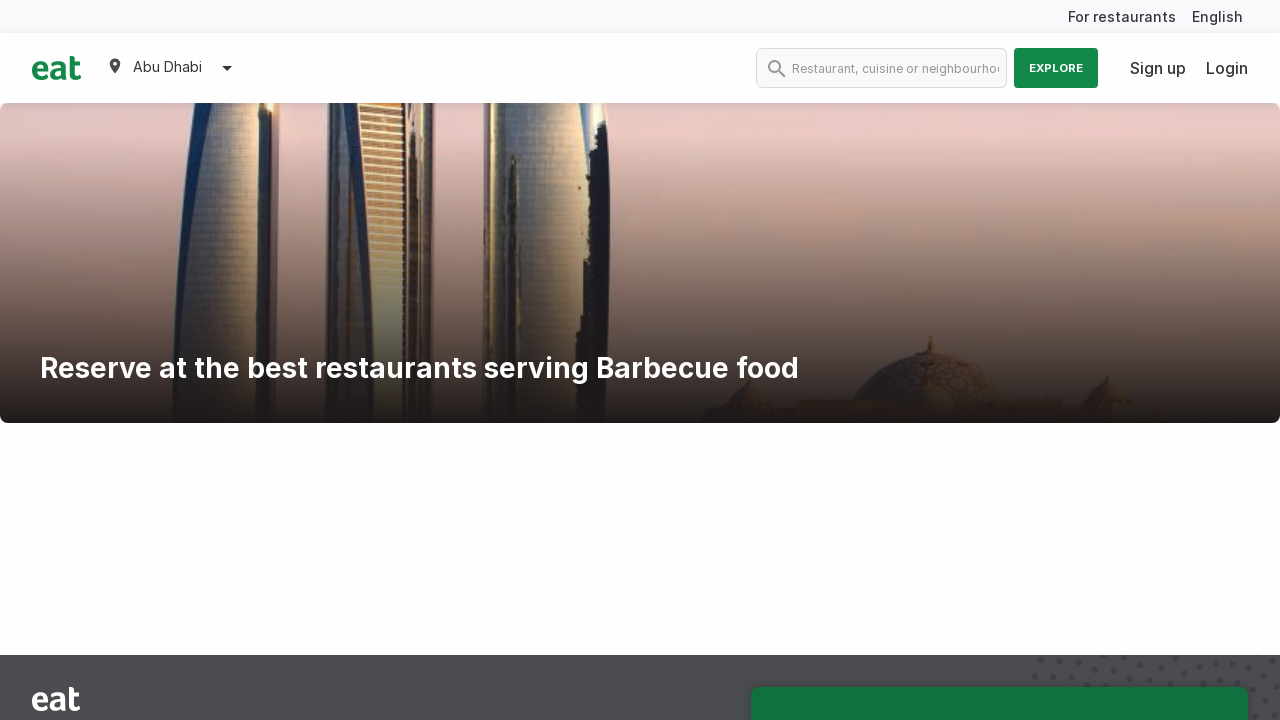

--- FILE ---
content_type: text/html; charset=utf-8
request_url: https://eatapp.co/abu-dhabi/barbecue-restaurants
body_size: 8121
content:
<!DOCTYPE html>
<html lang="en" dir="ltr" >
  <head>
    
    

      <!-- Google Tag Manager -->
      <script>(function(w,d,s,l,i){w[l]=w[l]||[];w[l].push({'gtm.start':
      new Date().getTime(),event:'gtm.js'});var f=d.getElementsByTagName(s)[0],
      j=d.createElement(s),dl=l!='dataLayer'?'&l='+l:'';j.async=true;j.src=
      'https://www.googletagmanager.com/gtm.js?id='+i+dl;f.parentNode.insertBefore(j,f);
      })(window,document,'script','dataLayer','GTM-PZRRPL');</script>

       <!-- Google tag (gtag.js) -->
      <script async src="https://www.googletagmanager.com/gtag/js?id=G-HWRPRMHZ6W"></script>
      <script>
        window.dataLayer = window.dataLayer || [];
        function gtag(){dataLayer.push(arguments);}
        gtag('js', new Date());

        gtag('config', 'G-HWRPRMHZ6W');
      </script>
      <!-- End Google Tag Manager -->

    <meta charset="utf-8">
    <meta http-equiv="X-UA-Compatible" content="IE=edge">
    <!-- tick -->
    <meta name="viewport" content="width=device-width, initial-scale=1, maximum-scale=1.0, user-scalable=0, shrink-to-fit=no">

    <link rel="shortcut icon" href="/assets/favicon-e03fdbd61842662ccc39b8ec2151372e141a370780442f482299246646687aab.png">

    <title>Eat App - find your new favourite restaurant • Eat App</title>
    <!-- tick -->
    <meta name="description" content="Eat App is your gateway to the Middle East&#39;s best restaurants. Find restaurants, menus, events and book your table in seconds.">

    <link href="https://rsms.me/inter/inter.css" rel="stylesheet">
    <link rel="stylesheet" href="/packs/css/basil-9e40daaa.css" media="all" data-turbo-track="reload" />
    <script src="/packs/js/basil-a657c1d94cbc9adfc63f.js" data-turbo-track="reload"></script>
    <script src="https://maps.googleapis.com/maps/api/js?key=AIzaSyB3DhzQQy5mpCZC-kHMvcBWcUo2JR8h2ug&amp;libraries=places,geometry&amp;callback=dispatchMapsEvent" async="async" defer="defer" data-turbo-eval="false"></script>
    <meta name="csrf-param" content="authenticity_token" />
<meta name="csrf-token" content="OwPqcLahFPxA6up-_-avKxCxD8DMXTO2Wfmn7T3mWgSzO5DfLhWLSD2LmpL5aYgUp1_14GUlqx73dMORaUCgOg" />
    

    <!-- canonical - is the most representative url, the primary one that all duplicate pages reference back to -->
    <link rel="canonical" href="https://eatapp.co/abu-dhabi/barbecue-restaurants" />
    <link rel="alternate" href="https://eatapp.co/ar/abu-dhabi/barbecue-restaurants" hreflang="ar-ae" />
    <link rel="alternate" href="https://eatapp.co/abu-dhabi/barbecue-restaurants" hreflang="en-ae" />
      <!-- robot - all search engines -->
      <meta name="robots" content="max-snippet:-1, max-image-preview:large, max-video-preview:-1" />
      <!-- spesific to google -->
      <meta name="googlebot" content="max-snippet:-1, max-image-preview:large, max-video-preview:-1" />

    <!-- Open Graph Data -->
    <meta property="og:type" content="restaurant" />
    <meta property="og:title" content="Eat App - find your new favourite restaurant" />
    <meta property="og:description" content="Eat App is your gateway to the Middle East&#39;s best restaurants. Find restaurants, menus, events and book your table in seconds." />
    <meta property="og:url" content="" />
    <meta property="og:site_name" content="eat" />
    <meta property="og:image" content="" />
    <meta property="og:image:secure_url" content="" />
    <!-- Twitter Data -->
    <meta name="twitter:card" content="summary" />
    <meta name="twitter:description" content="Eat App is your gateway to the Middle East&#39;s best restaurants. Find restaurants, menus, events and book your table in seconds." />
    <meta name="twitter:title" content="Eat App - find your new favourite restaurant" />
    <meta name="twitter:url" content="" />
    <meta name="twitter:image" content="" />
    <meta name="facebook-domain-verification" content="87fsqiv73ybq6h1jihqp7rko2dzgxp">

    <!-- restaurant schema -->
    <script type="application/ld+json">
      null
    </script>

  </head>
  <body>
    <!-- Google Tag Manager (noscript) -->
    <noscript><iframe src="https://www.googletagmanager.com/ns.html?id=GTM-PZRRPL"
    height="0" width="0" style="display:none;visibility:hidden"></iframe></noscript>
    <!-- End Google Tag Manager (noscript) -->

    <div id="app-body" data-controller="shared--tracking" data-tracking-token="b42b751ce93396e788c0eee329921a2a" data-tracking-product="Basil" data-tracking-data="{}" data-customer-io-tracking-disabled="true">
        <header id='page-header'>
    <div class="top-header hide-for-small-only">
      <div class="grid-container">
        <div class="grid-x grid-margin-x">
          <div class="cell text-right translation">
            <a href='https://restaurant.eatapp.co/?utm_source=basil&utm_medium=b2c&utm_campaign=main-nav' target="_blank" data-action="click->shared--tracking#track" data-tracking-event="CTA Click" data-tracking-data="{&quot;Location&quot;:&quot;Header&quot;}">For restaurants</a>
            <span>
              <a href='https://eatapp.co/ar/abu-dhabi/barbecue-restaurants' hreflang="ar" data-turbo="false" class="margin-right-0" onclick="return tracking.track('User Changes Language', { Language: 'ar' });" >
                English</a>
            </span>
          </div>
        </div>
      </div>
    </div>
  <div class="main-header ">
    <div class="grid-container">
      <div class="grid-x grid-margin-x">
        <div class="cell medium-4 large-5 small-12">
          <div class="logo-block">
            <a class="logo" href="https://eatapp.co/abu-dhabi">
              <img alt="Eat App" src="/packs/media/images/icons/basil/eat-logo-6eb926d1be8ab98f6e87314c2a9625cb.svg" />
</a>              <ul class="dropdown menu" data-dropdown-menu>
                <li>
                  <div class="active padding-0 region-selector">
                    <span><img class="map-marker" alt="map marker" src="/packs/media/images/icons/basil/map-marker-6cbe4dbb75699609faa94e24efdde425.svg" /></span>
                    <span class="current-region">Abu Dhabi</span>
                    <span><img class="caret-down" alt="caret down" src="/packs/media/images/icons/basil/caret-down-6a5a51cb4464b3562002ef1e77aec67b.svg" /></span>
                  </div>
                  <ul class="menu border-radius-sm box-shadow">
                      <li class="active">
                        <a data-action="click-&gt;shared--tracking#track" data-tracking-event="Region Selected" data-tracking-data="{&quot;Region&quot;:&quot;Abu Dhabi&quot;}" href="https://eatapp.co/abu-dhabi">Abu Dhabi</a>
                      </li>
                      <li class="">
                        <a data-action="click-&gt;shared--tracking#track" data-tracking-event="Region Selected" data-tracking-data="{&quot;Region&quot;:&quot;Alabama&quot;}" href="https://eatapp.co/alabama">Alabama</a>
                      </li>
                      <li class="">
                        <a data-action="click-&gt;shared--tracking#track" data-tracking-event="Region Selected" data-tracking-data="{&quot;Region&quot;:&quot;Alaska&quot;}" href="https://eatapp.co/alaska">Alaska</a>
                      </li>
                      <li class="">
                        <a data-action="click-&gt;shared--tracking#track" data-tracking-event="Region Selected" data-tracking-data="{&quot;Region&quot;:&quot;Alexandria&quot;}" href="https://eatapp.co/alexandria">Alexandria</a>
                      </li>
                      <li class="">
                        <a data-action="click-&gt;shared--tracking#track" data-tracking-event="Region Selected" data-tracking-data="{&quot;Region&quot;:&quot;American Samoa&quot;}" href="https://eatapp.co/american-samoa">American Samoa</a>
                      </li>
                      <li class="">
                        <a data-action="click-&gt;shared--tracking#track" data-tracking-event="Region Selected" data-tracking-data="{&quot;Region&quot;:&quot;Amman&quot;}" href="https://eatapp.co/amman">Amman</a>
                      </li>
                      <li class="">
                        <a data-action="click-&gt;shared--tracking#track" data-tracking-event="Region Selected" data-tracking-data="{&quot;Region&quot;:&quot;Anguilla&quot;}" href="https://eatapp.co/anguilla">Anguilla</a>
                      </li>
                      <li class="">
                        <a data-action="click-&gt;shared--tracking#track" data-tracking-event="Region Selected" data-tracking-data="{&quot;Region&quot;:&quot;Arizona&quot;}" href="https://eatapp.co/arizona">Arizona</a>
                      </li>
                      <li class="">
                        <a data-action="click-&gt;shared--tracking#track" data-tracking-event="Region Selected" data-tracking-data="{&quot;Region&quot;:&quot;Arkansas&quot;}" href="https://eatapp.co/arkansas">Arkansas</a>
                      </li>
                      <li class="">
                        <a data-action="click-&gt;shared--tracking#track" data-tracking-event="Region Selected" data-tracking-data="{&quot;Region&quot;:&quot;Aruba&quot;}" href="https://eatapp.co/aruba">Aruba</a>
                      </li>
                      <li class="">
                        <a data-action="click-&gt;shared--tracking#track" data-tracking-event="Region Selected" data-tracking-data="{&quot;Region&quot;:&quot;Australia &quot;}" href="https://eatapp.co/australia">Australia </a>
                      </li>
                      <li class="">
                        <a data-action="click-&gt;shared--tracking#track" data-tracking-event="Region Selected" data-tracking-data="{&quot;Region&quot;:&quot;Bahrain&quot;}" href="https://eatapp.co/bahrain">Bahrain</a>
                      </li>
                      <li class="">
                        <a data-action="click-&gt;shared--tracking#track" data-tracking-event="Region Selected" data-tracking-data="{&quot;Region&quot;:&quot;Beirut&quot;}" href="https://eatapp.co/beirut">Beirut</a>
                      </li>
                      <li class="">
                        <a data-action="click-&gt;shared--tracking#track" data-tracking-event="Region Selected" data-tracking-data="{&quot;Region&quot;:&quot;Cairo&quot;}" href="https://eatapp.co/cairo">Cairo</a>
                      </li>
                      <li class="">
                        <a data-action="click-&gt;shared--tracking#track" data-tracking-event="Region Selected" data-tracking-data="{&quot;Region&quot;:&quot;California&quot;}" href="https://eatapp.co/california">California</a>
                      </li>
                      <li class="">
                        <a data-action="click-&gt;shared--tracking#track" data-tracking-event="Region Selected" data-tracking-data="{&quot;Region&quot;:&quot;Canada&quot;}" href="https://eatapp.co/canada">Canada</a>
                      </li>
                      <li class="">
                        <a data-action="click-&gt;shared--tracking#track" data-tracking-event="Region Selected" data-tracking-data="{&quot;Region&quot;:&quot;Colorado&quot;}" href="https://eatapp.co/colorado">Colorado</a>
                      </li>
                      <li class="">
                        <a data-action="click-&gt;shared--tracking#track" data-tracking-event="Region Selected" data-tracking-data="{&quot;Region&quot;:&quot;Connecticut&quot;}" href="https://eatapp.co/connecticut">Connecticut</a>
                      </li>
                      <li class="">
                        <a data-action="click-&gt;shared--tracking#track" data-tracking-event="Region Selected" data-tracking-data="{&quot;Region&quot;:&quot;Cyprus&quot;}" href="https://eatapp.co/cyprus">Cyprus</a>
                      </li>
                      <li class="">
                        <a data-action="click-&gt;shared--tracking#track" data-tracking-event="Region Selected" data-tracking-data="{&quot;Region&quot;:&quot;Delaware&quot;}" href="https://eatapp.co/delaware">Delaware</a>
                      </li>
                      <li class="">
                        <a data-action="click-&gt;shared--tracking#track" data-tracking-event="Region Selected" data-tracking-data="{&quot;Region&quot;:&quot;District of Columbia&quot;}" href="https://eatapp.co/district-of-columbia">District of Columbia</a>
                      </li>
                      <li class="">
                        <a data-action="click-&gt;shared--tracking#track" data-tracking-event="Region Selected" data-tracking-data="{&quot;Region&quot;:&quot;Doha&quot;}" href="https://eatapp.co/doha">Doha</a>
                      </li>
                      <li class="">
                        <a data-action="click-&gt;shared--tracking#track" data-tracking-event="Region Selected" data-tracking-data="{&quot;Region&quot;:&quot;Dubai&quot;}" href="https://eatapp.co/dubai">Dubai</a>
                      </li>
                      <li class="">
                        <a data-action="click-&gt;shared--tracking#track" data-tracking-event="Region Selected" data-tracking-data="{&quot;Region&quot;:&quot;Eastern Province&quot;}" href="https://eatapp.co/eastern-province">Eastern Province</a>
                      </li>
                      <li class="">
                        <a data-action="click-&gt;shared--tracking#track" data-tracking-event="Region Selected" data-tracking-data="{&quot;Region&quot;:&quot;Florida&quot;}" href="https://eatapp.co/florida">Florida</a>
                      </li>
                      <li class="">
                        <a data-action="click-&gt;shared--tracking#track" data-tracking-event="Region Selected" data-tracking-data="{&quot;Region&quot;:&quot;Georgia&quot;}" href="https://eatapp.co/georgia">Georgia</a>
                      </li>
                      <li class="">
                        <a data-action="click-&gt;shared--tracking#track" data-tracking-event="Region Selected" data-tracking-data="{&quot;Region&quot;:&quot;Global&quot;}" href="https://eatapp.co/global">Global</a>
                      </li>
                      <li class="">
                        <a data-action="click-&gt;shared--tracking#track" data-tracking-event="Region Selected" data-tracking-data="{&quot;Region&quot;:&quot;Grand Cayman&quot;}" href="https://eatapp.co/grand-cayman">Grand Cayman</a>
                      </li>
                      <li class="">
                        <a data-action="click-&gt;shared--tracking#track" data-tracking-event="Region Selected" data-tracking-data="{&quot;Region&quot;:&quot;Greece&quot;}" href="https://eatapp.co/greece">Greece</a>
                      </li>
                      <li class="">
                        <a data-action="click-&gt;shared--tracking#track" data-tracking-event="Region Selected" data-tracking-data="{&quot;Region&quot;:&quot;Guam&quot;}" href="https://eatapp.co/guam">Guam</a>
                      </li>
                      <li class="">
                        <a data-action="click-&gt;shared--tracking#track" data-tracking-event="Region Selected" data-tracking-data="{&quot;Region&quot;:&quot;Hawaii&quot;}" href="https://eatapp.co/hawaii">Hawaii</a>
                      </li>
                      <li class="">
                        <a data-action="click-&gt;shared--tracking#track" data-tracking-event="Region Selected" data-tracking-data="{&quot;Region&quot;:&quot;Idaho&quot;}" href="https://eatapp.co/idaho">Idaho</a>
                      </li>
                      <li class="">
                        <a data-action="click-&gt;shared--tracking#track" data-tracking-event="Region Selected" data-tracking-data="{&quot;Region&quot;:&quot;Illinois&quot;}" href="https://eatapp.co/illinois">Illinois</a>
                      </li>
                      <li class="">
                        <a data-action="click-&gt;shared--tracking#track" data-tracking-event="Region Selected" data-tracking-data="{&quot;Region&quot;:&quot;India&quot;}" href="https://eatapp.co/india">India</a>
                      </li>
                      <li class="">
                        <a data-action="click-&gt;shared--tracking#track" data-tracking-event="Region Selected" data-tracking-data="{&quot;Region&quot;:&quot;Indiana&quot;}" href="https://eatapp.co/indiana">Indiana</a>
                      </li>
                      <li class="">
                        <a data-action="click-&gt;shared--tracking#track" data-tracking-event="Region Selected" data-tracking-data="{&quot;Region&quot;:&quot;Iowa&quot;}" href="https://eatapp.co/iowa">Iowa</a>
                      </li>
                      <li class="">
                        <a data-action="click-&gt;shared--tracking#track" data-tracking-event="Region Selected" data-tracking-data="{&quot;Region&quot;:&quot;Jamaica&quot;}" href="https://eatapp.co/jamaica">Jamaica</a>
                      </li>
                      <li class="">
                        <a data-action="click-&gt;shared--tracking#track" data-tracking-event="Region Selected" data-tracking-data="{&quot;Region&quot;:&quot;Jeddah&quot;}" href="https://eatapp.co/jeddah">Jeddah</a>
                      </li>
                      <li class="">
                        <a data-action="click-&gt;shared--tracking#track" data-tracking-event="Region Selected" data-tracking-data="{&quot;Region&quot;:&quot;Kansas&quot;}" href="https://eatapp.co/kansas">Kansas</a>
                      </li>
                      <li class="">
                        <a data-action="click-&gt;shared--tracking#track" data-tracking-event="Region Selected" data-tracking-data="{&quot;Region&quot;:&quot;Kentucky&quot;}" href="https://eatapp.co/kentucky">Kentucky</a>
                      </li>
                      <li class="">
                        <a data-action="click-&gt;shared--tracking#track" data-tracking-event="Region Selected" data-tracking-data="{&quot;Region&quot;:&quot;Kenya&quot;}" href="https://eatapp.co/kenya">Kenya</a>
                      </li>
                      <li class="">
                        <a data-action="click-&gt;shared--tracking#track" data-tracking-event="Region Selected" data-tracking-data="{&quot;Region&quot;:&quot;Kuwait&quot;}" href="https://eatapp.co/kuwait">Kuwait</a>
                      </li>
                      <li class="">
                        <a data-action="click-&gt;shared--tracking#track" data-tracking-event="Region Selected" data-tracking-data="{&quot;Region&quot;:&quot;Louisiana&quot;}" href="https://eatapp.co/louisiana">Louisiana</a>
                      </li>
                      <li class="">
                        <a data-action="click-&gt;shared--tracking#track" data-tracking-event="Region Selected" data-tracking-data="{&quot;Region&quot;:&quot;Maine&quot;}" href="https://eatapp.co/maine">Maine</a>
                      </li>
                      <li class="">
                        <a data-action="click-&gt;shared--tracking#track" data-tracking-event="Region Selected" data-tracking-data="{&quot;Region&quot;:&quot;Maldives&quot;}" href="https://eatapp.co/maldives">Maldives</a>
                      </li>
                      <li class="">
                        <a data-action="click-&gt;shared--tracking#track" data-tracking-event="Region Selected" data-tracking-data="{&quot;Region&quot;:&quot;Malta&quot;}" href="https://eatapp.co/malta">Malta</a>
                      </li>
                      <li class="">
                        <a data-action="click-&gt;shared--tracking#track" data-tracking-event="Region Selected" data-tracking-data="{&quot;Region&quot;:&quot;Maryland&quot;}" href="https://eatapp.co/maryland">Maryland</a>
                      </li>
                      <li class="">
                        <a data-action="click-&gt;shared--tracking#track" data-tracking-event="Region Selected" data-tracking-data="{&quot;Region&quot;:&quot;Massachusetts&quot;}" href="https://eatapp.co/massachusetts">Massachusetts</a>
                      </li>
                      <li class="">
                        <a data-action="click-&gt;shared--tracking#track" data-tracking-event="Region Selected" data-tracking-data="{&quot;Region&quot;:&quot;Mauritius&quot;}" href="https://eatapp.co/mauritius">Mauritius</a>
                      </li>
                      <li class="">
                        <a data-action="click-&gt;shared--tracking#track" data-tracking-event="Region Selected" data-tracking-data="{&quot;Region&quot;:&quot;Mexico&quot;}" href="https://eatapp.co/mexico">Mexico</a>
                      </li>
                      <li class="">
                        <a data-action="click-&gt;shared--tracking#track" data-tracking-event="Region Selected" data-tracking-data="{&quot;Region&quot;:&quot;Michigan&quot;}" href="https://eatapp.co/michigan">Michigan</a>
                      </li>
                      <li class="">
                        <a data-action="click-&gt;shared--tracking#track" data-tracking-event="Region Selected" data-tracking-data="{&quot;Region&quot;:&quot;Minnesota&quot;}" href="https://eatapp.co/minnesota">Minnesota</a>
                      </li>
                      <li class="">
                        <a data-action="click-&gt;shared--tracking#track" data-tracking-event="Region Selected" data-tracking-data="{&quot;Region&quot;:&quot;Mississippi&quot;}" href="https://eatapp.co/mississippi">Mississippi</a>
                      </li>
                      <li class="">
                        <a data-action="click-&gt;shared--tracking#track" data-tracking-event="Region Selected" data-tracking-data="{&quot;Region&quot;:&quot;Missouri&quot;}" href="https://eatapp.co/missouri">Missouri</a>
                      </li>
                      <li class="">
                        <a data-action="click-&gt;shared--tracking#track" data-tracking-event="Region Selected" data-tracking-data="{&quot;Region&quot;:&quot;Montana&quot;}" href="https://eatapp.co/montana">Montana</a>
                      </li>
                      <li class="">
                        <a data-action="click-&gt;shared--tracking#track" data-tracking-event="Region Selected" data-tracking-data="{&quot;Region&quot;:&quot;Muscat&quot;}" href="https://eatapp.co/muscat">Muscat</a>
                      </li>
                      <li class="">
                        <a data-action="click-&gt;shared--tracking#track" data-tracking-event="Region Selected" data-tracking-data="{&quot;Region&quot;:&quot;Nebraska&quot;}" href="https://eatapp.co/nebraska">Nebraska</a>
                      </li>
                      <li class="">
                        <a data-action="click-&gt;shared--tracking#track" data-tracking-event="Region Selected" data-tracking-data="{&quot;Region&quot;:&quot;Nevada&quot;}" href="https://eatapp.co/nevada">Nevada</a>
                      </li>
                      <li class="">
                        <a data-action="click-&gt;shared--tracking#track" data-tracking-event="Region Selected" data-tracking-data="{&quot;Region&quot;:&quot;New Hampshire&quot;}" href="https://eatapp.co/new-hampshire">New Hampshire</a>
                      </li>
                      <li class="">
                        <a data-action="click-&gt;shared--tracking#track" data-tracking-event="Region Selected" data-tracking-data="{&quot;Region&quot;:&quot;New Jersey&quot;}" href="https://eatapp.co/new-jersey">New Jersey</a>
                      </li>
                      <li class="">
                        <a data-action="click-&gt;shared--tracking#track" data-tracking-event="Region Selected" data-tracking-data="{&quot;Region&quot;:&quot;New Mexico&quot;}" href="https://eatapp.co/new-mexico">New Mexico</a>
                      </li>
                      <li class="">
                        <a data-action="click-&gt;shared--tracking#track" data-tracking-event="Region Selected" data-tracking-data="{&quot;Region&quot;:&quot;New York&quot;}" href="https://eatapp.co/new-york">New York</a>
                      </li>
                      <li class="">
                        <a data-action="click-&gt;shared--tracking#track" data-tracking-event="Region Selected" data-tracking-data="{&quot;Region&quot;:&quot;North Carolina&quot;}" href="https://eatapp.co/north-carolina">North Carolina</a>
                      </li>
                      <li class="">
                        <a data-action="click-&gt;shared--tracking#track" data-tracking-event="Region Selected" data-tracking-data="{&quot;Region&quot;:&quot;North Dakota&quot;}" href="https://eatapp.co/north-dakota">North Dakota</a>
                      </li>
                      <li class="">
                        <a data-action="click-&gt;shared--tracking#track" data-tracking-event="Region Selected" data-tracking-data="{&quot;Region&quot;:&quot;Northern Emirates&quot;}" href="https://eatapp.co/northern-emirates">Northern Emirates</a>
                      </li>
                      <li class="">
                        <a data-action="click-&gt;shared--tracking#track" data-tracking-event="Region Selected" data-tracking-data="{&quot;Region&quot;:&quot;Northern Mariana Islands&quot;}" href="https://eatapp.co/northern-mariana-islands">Northern Mariana Islands</a>
                      </li>
                      <li class="">
                        <a data-action="click-&gt;shared--tracking#track" data-tracking-event="Region Selected" data-tracking-data="{&quot;Region&quot;:&quot;Ohio&quot;}" href="https://eatapp.co/ohio">Ohio</a>
                      </li>
                      <li class="">
                        <a data-action="click-&gt;shared--tracking#track" data-tracking-event="Region Selected" data-tracking-data="{&quot;Region&quot;:&quot;Oklahoma&quot;}" href="https://eatapp.co/oklahoma">Oklahoma</a>
                      </li>
                      <li class="">
                        <a data-action="click-&gt;shared--tracking#track" data-tracking-event="Region Selected" data-tracking-data="{&quot;Region&quot;:&quot;Oregon&quot;}" href="https://eatapp.co/oregon">Oregon</a>
                      </li>
                      <li class="">
                        <a data-action="click-&gt;shared--tracking#track" data-tracking-event="Region Selected" data-tracking-data="{&quot;Region&quot;:&quot;Pennsylvania&quot;}" href="https://eatapp.co/pennsylvania">Pennsylvania</a>
                      </li>
                      <li class="">
                        <a data-action="click-&gt;shared--tracking#track" data-tracking-event="Region Selected" data-tracking-data="{&quot;Region&quot;:&quot;Puerto Rico&quot;}" href="https://eatapp.co/puerto-rico">Puerto Rico</a>
                      </li>
                      <li class="">
                        <a data-action="click-&gt;shared--tracking#track" data-tracking-event="Region Selected" data-tracking-data="{&quot;Region&quot;:&quot;Rhode Island&quot;}" href="https://eatapp.co/rhode-island">Rhode Island</a>
                      </li>
                      <li class="">
                        <a data-action="click-&gt;shared--tracking#track" data-tracking-event="Region Selected" data-tracking-data="{&quot;Region&quot;:&quot;Riyadh&quot;}" href="https://eatapp.co/riyadh">Riyadh</a>
                      </li>
                      <li class="">
                        <a data-action="click-&gt;shared--tracking#track" data-tracking-event="Region Selected" data-tracking-data="{&quot;Region&quot;:&quot;Singapore&quot;}" href="https://eatapp.co/singapore">Singapore</a>
                      </li>
                      <li class="">
                        <a data-action="click-&gt;shared--tracking#track" data-tracking-event="Region Selected" data-tracking-data="{&quot;Region&quot;:&quot;South Carolina&quot;}" href="https://eatapp.co/south-carolina">South Carolina</a>
                      </li>
                      <li class="">
                        <a data-action="click-&gt;shared--tracking#track" data-tracking-event="Region Selected" data-tracking-data="{&quot;Region&quot;:&quot;South Dakota&quot;}" href="https://eatapp.co/south-dakota">South Dakota</a>
                      </li>
                      <li class="">
                        <a data-action="click-&gt;shared--tracking#track" data-tracking-event="Region Selected" data-tracking-data="{&quot;Region&quot;:&quot;Sri Lanka&quot;}" href="https://eatapp.co/sri-lanka">Sri Lanka</a>
                      </li>
                      <li class="">
                        <a data-action="click-&gt;shared--tracking#track" data-tracking-event="Region Selected" data-tracking-data="{&quot;Region&quot;:&quot;Tennessee&quot;}" href="https://eatapp.co/tennessee">Tennessee</a>
                      </li>
                      <li class="">
                        <a data-action="click-&gt;shared--tracking#track" data-tracking-event="Region Selected" data-tracking-data="{&quot;Region&quot;:&quot;Texas&quot;}" href="https://eatapp.co/texas">Texas</a>
                      </li>
                      <li class="">
                        <a data-action="click-&gt;shared--tracking#track" data-tracking-event="Region Selected" data-tracking-data="{&quot;Region&quot;:&quot;United Kingdom &quot;}" href="https://eatapp.co/united-kingdom">United Kingdom </a>
                      </li>
                      <li class="">
                        <a data-action="click-&gt;shared--tracking#track" data-tracking-event="Region Selected" data-tracking-data="{&quot;Region&quot;:&quot;United States&quot;}" href="https://eatapp.co/united-states">United States</a>
                      </li>
                      <li class="">
                        <a data-action="click-&gt;shared--tracking#track" data-tracking-event="Region Selected" data-tracking-data="{&quot;Region&quot;:&quot;United States Minor Outlying Islands&quot;}" href="https://eatapp.co/united-states-minor-outlying-islands">United States Minor Outlying Islands</a>
                      </li>
                      <li class="">
                        <a data-action="click-&gt;shared--tracking#track" data-tracking-event="Region Selected" data-tracking-data="{&quot;Region&quot;:&quot;Utah&quot;}" href="https://eatapp.co/utah">Utah</a>
                      </li>
                      <li class="">
                        <a data-action="click-&gt;shared--tracking#track" data-tracking-event="Region Selected" data-tracking-data="{&quot;Region&quot;:&quot;Vermont&quot;}" href="https://eatapp.co/vermont">Vermont</a>
                      </li>
                      <li class="">
                        <a data-action="click-&gt;shared--tracking#track" data-tracking-event="Region Selected" data-tracking-data="{&quot;Region&quot;:&quot;Virginia&quot;}" href="https://eatapp.co/virginia">Virginia</a>
                      </li>
                      <li class="">
                        <a data-action="click-&gt;shared--tracking#track" data-tracking-event="Region Selected" data-tracking-data="{&quot;Region&quot;:&quot;Virgin Islands, U.S.&quot;}" href="https://eatapp.co/virgin-islands-u-s">Virgin Islands, U.S.</a>
                      </li>
                      <li class="">
                        <a data-action="click-&gt;shared--tracking#track" data-tracking-event="Region Selected" data-tracking-data="{&quot;Region&quot;:&quot;Washington&quot;}" href="https://eatapp.co/washington">Washington</a>
                      </li>
                      <li class="">
                        <a data-action="click-&gt;shared--tracking#track" data-tracking-event="Region Selected" data-tracking-data="{&quot;Region&quot;:&quot;West Virginia&quot;}" href="https://eatapp.co/west-virginia">West Virginia</a>
                      </li>
                      <li class="">
                        <a data-action="click-&gt;shared--tracking#track" data-tracking-event="Region Selected" data-tracking-data="{&quot;Region&quot;:&quot;Wisconsin&quot;}" href="https://eatapp.co/wisconsin">Wisconsin</a>
                      </li>
                      <li class="">
                        <a data-action="click-&gt;shared--tracking#track" data-tracking-event="Region Selected" data-tracking-data="{&quot;Region&quot;:&quot;Wyoming&quot;}" href="https://eatapp.co/wyoming">Wyoming</a>
                      </li>
                  </ul>
                </li>
              </ul>
          </div>
            <div id="search-bar" class="show-for-small-only" data-toggler=".search-bar-open">
              <form action="https://eatapp.co/abu-dhabi/search" accept-charset="UTF-8" method="get">
                <input id="search" placeholder="Restaurant, cuisine or neighbourhood" type="search" name="q[search_cont]" />
                <img class="inside-search-icon" alt="search icon" src="/packs/media/images/icons/basil/search-grey-d7c324d6e8d3ca5a98ec1ef34e73becb.svg" />
                <img class="outside-search-icon" alt="search icon" src="/packs/media/images/icons/basil/search-7ec52a389b0184fca0c469a85c660526.svg" />
</form>              <span id="search-icon" data-toggle="search-bar"></span>
            </div>
          <div class="mobile-menu show-for-small-only">
            <div class="menu-top-bar">
              <label for="menu" class="menu-icon" data-toggle="top-bar-menu"></label>
            </div>

            <div class="top-bar" id="top-bar-menu" data-toggler=".open">
              <div class="top-bar-left">
                <ul class="dropdown menu">
                  <li class="menu-text ">
                  <a class="logo" href="https://eatapp.co/abu-dhabi">
                    <img alt="Eat App" src="/packs/media/images/icons/basil/eat-logo-6eb926d1be8ab98f6e87314c2a9625cb.svg" />
</a>                  </li>
                      <li class="margin-top-2"><a href="/sign-up">Sign up</a></li>
                      <li><a data-toggle="login-in-modal">Login</a></li>
                    <li><a href='https://eatapp.co/ar/abu-dhabi/barbecue-restaurants' hreflang="ar" data-turbo="false">English</a></li>
                </ul>
              </div>
            </div>
          </div>
        </div>

        <div class="cell medium-8 large-7 small-6 hide-for-small-only">
          <div class="grid-x grid-margin-x">
            <div class="cell top-bar-menu">
              <div class="top-bar">
                <div class="top-bar-right">
                    <form action="https://eatapp.co/abu-dhabi/search" accept-charset="UTF-8" method="get">
                      <ul class="menu">
                        <li>
                          <img class="search-icon" alt="search icon" src="/packs/media/images/icons/basil/search-grey-d7c324d6e8d3ca5a98ec1ef34e73becb.svg" />
                          <input class="border-radius-8 border-light" placeholder="Restaurant, cuisine or neighbourhood" type="search" name="q[search_cont]" id="q_search_cont" />
                        </li>
                        <li>
                          <button type="submit" class="button explore uppercase" data-action="click->shared--tracking#track" data-tracking-event="Search">Explore</button>
                        </li>
                      </ul>
</form>                </div>
                <div class="top-bar-right">
                    <ul class="login-area margin-0">
                        <li><a href="/sign-up">Sign up</a></li>
                        <li><a data-toggle="login-in-modal">Login</a></li>
                    </ul>
                </div>
              </div>
          </div>
        </div>
      </div>
    </div>
  </div>
</header>

      <div id="app-content">
        
        <div>
          <div class="grid-container search-container">
  <section>
    <div class="image-with-text banner border-radius-md home-banner gradient" >
  <img alt="Reserve at the best restaurants serving Barbecue food" loading="lazy" class="image containable background-cover border-radius-md" src="https://ucarecdn.com/73194721-8ddf-47ee-b970-ffd41b6ab74b/" />

  <div class="gradient banner-image"></div>
    <h1 dir="auto" class="margin-bottom-0 text-left">Reserve at the best restaurants serving Barbecue food</h1>
</div>

  </section>

    <div class="empty-data-container">
  <h4>Oops! no results found.</h4>
</div>



</div>

        </div>
          <footer id="page-footer">
  <div class="grid-container">
    <div class="grid-x grid-padding-x block">
      <div class="cell margin-bottom-2 small-12 medium-6 large-6">
        <a class="logo" href="https://eatapp.co/abu-dhabi">
          <img alt="Eat App" src="/packs/media/images/icons/basil/eat-a998d737f690b476826764164537ecf4.svg" />
</a>        <div class="regions margin-top-3 margin-bottom-3">
            <a class="padding-right-1" hreflang="en" href="https://eatapp.co/abu-dhabi">Abu Dhabi</a>
            <a class="padding-right-1" hreflang="en" href="https://eatapp.co/alabama">Alabama</a>
            <a class="padding-right-1" hreflang="en" href="https://eatapp.co/alaska">Alaska</a>
            <a class="padding-right-1" hreflang="en" href="https://eatapp.co/alexandria">Alexandria</a>
            <a class="padding-right-1" hreflang="en" href="https://eatapp.co/american-samoa">American Samoa</a>
            <a class="padding-right-1" hreflang="en" href="https://eatapp.co/amman">Amman</a>
            <a class="padding-right-1" hreflang="en" href="https://eatapp.co/anguilla">Anguilla</a>
            <a class="padding-right-1" hreflang="en" href="https://eatapp.co/arizona">Arizona</a>
            <a class="padding-right-1" hreflang="en" href="https://eatapp.co/arkansas">Arkansas</a>
            <a class="padding-right-1" hreflang="en" href="https://eatapp.co/aruba">Aruba</a>
            <a class="padding-right-1" hreflang="en" href="https://eatapp.co/australia">Australia </a>
            <a class="padding-right-1" hreflang="en" href="https://eatapp.co/bahrain">Bahrain</a>
            <a class="padding-right-1" hreflang="en" href="https://eatapp.co/beirut">Beirut</a>
            <a class="padding-right-1" hreflang="en" href="https://eatapp.co/cairo">Cairo</a>
            <a class="padding-right-1" hreflang="en" href="https://eatapp.co/california">California</a>
            <a class="padding-right-1" hreflang="en" href="https://eatapp.co/canada">Canada</a>
            <a class="padding-right-1" hreflang="en" href="https://eatapp.co/colorado">Colorado</a>
            <a class="padding-right-1" hreflang="en" href="https://eatapp.co/connecticut">Connecticut</a>
            <a class="padding-right-1" hreflang="en" href="https://eatapp.co/cyprus">Cyprus</a>
            <a class="padding-right-1" hreflang="en" href="https://eatapp.co/delaware">Delaware</a>
            <a class="padding-right-1" hreflang="en" href="https://eatapp.co/district-of-columbia">District of Columbia</a>
            <a class="padding-right-1" hreflang="en" href="https://eatapp.co/doha">Doha</a>
            <a class="padding-right-1" hreflang="en" href="https://eatapp.co/dubai">Dubai</a>
            <a class="padding-right-1" hreflang="en" href="https://eatapp.co/eastern-province">Eastern Province</a>
            <a class="padding-right-1" hreflang="en" href="https://eatapp.co/florida">Florida</a>
            <a class="padding-right-1" hreflang="en" href="https://eatapp.co/georgia">Georgia</a>
            <a class="padding-right-1" hreflang="en" href="https://eatapp.co/global">Global</a>
            <a class="padding-right-1" hreflang="en" href="https://eatapp.co/grand-cayman">Grand Cayman</a>
            <a class="padding-right-1" hreflang="en" href="https://eatapp.co/greece">Greece</a>
            <a class="padding-right-1" hreflang="en" href="https://eatapp.co/guam">Guam</a>
            <a class="padding-right-1" hreflang="en" href="https://eatapp.co/hawaii">Hawaii</a>
            <a class="padding-right-1" hreflang="en" href="https://eatapp.co/idaho">Idaho</a>
            <a class="padding-right-1" hreflang="en" href="https://eatapp.co/illinois">Illinois</a>
            <a class="padding-right-1" hreflang="en" href="https://eatapp.co/india">India</a>
            <a class="padding-right-1" hreflang="en" href="https://eatapp.co/indiana">Indiana</a>
            <a class="padding-right-1" hreflang="en" href="https://eatapp.co/iowa">Iowa</a>
            <a class="padding-right-1" hreflang="en" href="https://eatapp.co/jamaica">Jamaica</a>
            <a class="padding-right-1" hreflang="en" href="https://eatapp.co/jeddah">Jeddah</a>
            <a class="padding-right-1" hreflang="en" href="https://eatapp.co/kansas">Kansas</a>
            <a class="padding-right-1" hreflang="en" href="https://eatapp.co/kentucky">Kentucky</a>
            <a class="padding-right-1" hreflang="en" href="https://eatapp.co/kenya">Kenya</a>
            <a class="padding-right-1" hreflang="en" href="https://eatapp.co/kuwait">Kuwait</a>
            <a class="padding-right-1" hreflang="en" href="https://eatapp.co/louisiana">Louisiana</a>
            <a class="padding-right-1" hreflang="en" href="https://eatapp.co/maine">Maine</a>
            <a class="padding-right-1" hreflang="en" href="https://eatapp.co/maldives">Maldives</a>
            <a class="padding-right-1" hreflang="en" href="https://eatapp.co/malta">Malta</a>
            <a class="padding-right-1" hreflang="en" href="https://eatapp.co/maryland">Maryland</a>
            <a class="padding-right-1" hreflang="en" href="https://eatapp.co/massachusetts">Massachusetts</a>
            <a class="padding-right-1" hreflang="en" href="https://eatapp.co/mauritius">Mauritius</a>
            <a class="padding-right-1" hreflang="en" href="https://eatapp.co/mexico">Mexico</a>
            <a class="padding-right-1" hreflang="en" href="https://eatapp.co/michigan">Michigan</a>
            <a class="padding-right-1" hreflang="en" href="https://eatapp.co/minnesota">Minnesota</a>
            <a class="padding-right-1" hreflang="en" href="https://eatapp.co/mississippi">Mississippi</a>
            <a class="padding-right-1" hreflang="en" href="https://eatapp.co/missouri">Missouri</a>
            <a class="padding-right-1" hreflang="en" href="https://eatapp.co/montana">Montana</a>
            <a class="padding-right-1" hreflang="en" href="https://eatapp.co/muscat">Muscat</a>
            <a class="padding-right-1" hreflang="en" href="https://eatapp.co/nebraska">Nebraska</a>
            <a class="padding-right-1" hreflang="en" href="https://eatapp.co/nevada">Nevada</a>
            <a class="padding-right-1" hreflang="en" href="https://eatapp.co/new-hampshire">New Hampshire</a>
            <a class="padding-right-1" hreflang="en" href="https://eatapp.co/new-jersey">New Jersey</a>
            <a class="padding-right-1" hreflang="en" href="https://eatapp.co/new-mexico">New Mexico</a>
            <a class="padding-right-1" hreflang="en" href="https://eatapp.co/new-york">New York</a>
            <a class="padding-right-1" hreflang="en" href="https://eatapp.co/north-carolina">North Carolina</a>
            <a class="padding-right-1" hreflang="en" href="https://eatapp.co/north-dakota">North Dakota</a>
            <a class="padding-right-1" hreflang="en" href="https://eatapp.co/northern-emirates">Northern Emirates</a>
            <a class="padding-right-1" hreflang="en" href="https://eatapp.co/northern-mariana-islands">Northern Mariana Islands</a>
            <a class="padding-right-1" hreflang="en" href="https://eatapp.co/ohio">Ohio</a>
            <a class="padding-right-1" hreflang="en" href="https://eatapp.co/oklahoma">Oklahoma</a>
            <a class="padding-right-1" hreflang="en" href="https://eatapp.co/oregon">Oregon</a>
            <a class="padding-right-1" hreflang="en" href="https://eatapp.co/pennsylvania">Pennsylvania</a>
            <a class="padding-right-1" hreflang="en" href="https://eatapp.co/puerto-rico">Puerto Rico</a>
            <a class="padding-right-1" hreflang="en" href="https://eatapp.co/rhode-island">Rhode Island</a>
            <a class="padding-right-1" hreflang="en" href="https://eatapp.co/riyadh">Riyadh</a>
            <a class="padding-right-1" hreflang="en" href="https://eatapp.co/singapore">Singapore</a>
            <a class="padding-right-1" hreflang="en" href="https://eatapp.co/south-carolina">South Carolina</a>
            <a class="padding-right-1" hreflang="en" href="https://eatapp.co/south-dakota">South Dakota</a>
            <a class="padding-right-1" hreflang="en" href="https://eatapp.co/sri-lanka">Sri Lanka</a>
            <a class="padding-right-1" hreflang="en" href="https://eatapp.co/tennessee">Tennessee</a>
            <a class="padding-right-1" hreflang="en" href="https://eatapp.co/texas">Texas</a>
            <a class="padding-right-1" hreflang="en" href="https://eatapp.co/united-kingdom">United Kingdom </a>
            <a class="padding-right-1" hreflang="en" href="https://eatapp.co/united-states">United States</a>
            <a class="padding-right-1" hreflang="en" href="https://eatapp.co/united-states-minor-outlying-islands">United States Minor Outlying Islands</a>
            <a class="padding-right-1" hreflang="en" href="https://eatapp.co/utah">Utah</a>
            <a class="padding-right-1" hreflang="en" href="https://eatapp.co/vermont">Vermont</a>
            <a class="padding-right-1" hreflang="en" href="https://eatapp.co/virginia">Virginia</a>
            <a class="padding-right-1" hreflang="en" href="https://eatapp.co/virgin-islands-u-s">Virgin Islands, U.S.</a>
            <a class="padding-right-1" hreflang="en" href="https://eatapp.co/washington">Washington</a>
            <a class="padding-right-1" hreflang="en" href="https://eatapp.co/west-virginia">West Virginia</a>
            <a class="padding-right-1" hreflang="en" href="https://eatapp.co/wisconsin">Wisconsin</a>
            <a class="padding-right-1" hreflang="en" href="https://eatapp.co/wyoming">Wyoming</a>
        </div>
        <div class="wrapper border-radius-8 padding-3 show-for-small-only">
          <h2 class="heading-bold">Eat App for restaurants</h2>
          <div class="margin-top-3">Eat&#39;s reservation management platform empowers restaurants by driving footfall, improving table management and increasing daily revenue.</div>
          <a href='https://restaurant.eatapp.co/' target="_blank">
            <button type="button" class="button font14 uppercase read-more padding-3 margin-top-3 margin-bottom-0">
              Read More
            </button>
          </a>
        </div>
        <div class="margin-top-3">
          <a target="_blank" href="https://app.adjust.com/zbitrf"><img alt="Apple App Store" src="/packs/media/images/icons/basil/apple-store-9dfe55d0557f237002d553f63aa58660.svg" /></a>
          <a target="_blank" href="https://app.adjust.com/8iumj2"><img alt="Google Play Store" src="/packs/media/images/icons/basil/play-store-8e3a58de74b1025f3dfb38436d8082a3.svg" /></a>
        </div>
        <div class="grid-x small-up-2 medium-up-3 large-up-3 margin-top-4">
          <div class="cell"><a hreflang="en" href="https://eatapp.co/about-us">About Eat App</a></div>
          <div class="cell"><a target="_blank" href="https://restaurant.eatapp.co/contact-us">Support</a></div>
          <div class="cell hide-for-small-only"><a target="_blank" href="https://restaurant.eatapp.co/terms">Terms of service</a></div>
          <div class="cell"><a target="_blank" href="https://careers.eatapp.co/">Careers</a></div>
          <div class="cell"><a target="_blank" href="https://restaurant.eatapp.co/contact-us">Contact us</a></div>
          <div class="cell hide-for-small-only"><a target="_blank" href="https://restaurant.eatapp.co/privacy">Privacy policy</a></div>
          <div class="cell"><a target="_blank" href="https://restaurant.eatapp.co/blog">Blog</a></div>
        </div>
        <div class="grid-x margin-top-3 small-up-1 show-for-small-only">
          <div class="cell"><a target="_blank" href="https://restaurant.eatapp.co/terms">Terms of service</a></div>
          <div class="cell"><a target="_blank" href="https://restaurant.eatapp.co/privacy">Privacy policy</a></div>
        </div>
        <div class="grid-x margin-top-4">
            <span>Connect with us on&nbsp;
            <a target="_blank" href="https://www.facebook.com/eat.app.restaurant.reservations/" rel="nofollow">Facebook</a>
               • <a target="_blank" href="https://instagram.com/eatapp" rel="nofollow">Instagram</a>
               • <a target="_blank" href="mailto:info@eatapp.co" rel="nofollow">E-mail</a></span>
        </div>
      </div>
      <div class="cell medium-1 large-1 hide-for-small-only"></div>
      <div class="cell medium-5 large-5 hide-for-small-only">
        <div class="grid-x wrapper">
          <div class="cell medium-12 large-7">
            <div class="border-radius-8 content">
              <h2 class="bold margin-bottom-4">Eat App for restaurants</h2>
              <div class="margin-bottom-3">Eat&#39;s reservation management platform empowers restaurants by driving footfall, improving table management and increasing daily revenue.</div>
              <a href='https://restaurant.eatapp.co/' target="_blank"  data-action="click->shared--tracking#track" data-tracking-event="CTA Click" data-tracking-data="{&quot;Location&quot;:&quot;Footer&quot;}">
                <button type="button" class="button font16 uppercase read-more padding-3 margin-bottom-0">
                  Read More
                </button>
              </a>
            </div>
          </div>
        </div>
      </div>
    </div>

    <div class="grid-x reserved">
      <hr class="border-top-white margin-0">
      <span class="font14 margin-top-3 margin-bottom-40">© Eat App. All rights reserved</span>
    </div>
  </div>
</footer>

      </div>
        <div class="reveal modal   border-radius-lg" id="login-in-modal" data-reveal>
  <div class="modal-container">
    <section class="header flex-container align-center align-middle border-bottom-light font20 bold">
      <span id="login-in-modal-title">
        Login
      </span>
      <button class="close-button" data-close aria-label="Close reveal" type="button">
        <span aria-hidden="true">&times;</span>
      </button>
    </section>
    <section id="login-in-modal-body" class="body">
            <form data-turbo="false" class="grid-y login border-bottom-light user-auth" id="new_user" data-abide="true" novalidate="novalidate" action="https://eatapp.co/sign-in" accept-charset="UTF-8" method="post"><input type="hidden" name="authenticity_token" value="aqIj1Lkak7ZhsXxwJo56RXItsXV2_FGakKZCjuhT7JrJAkH43e_cZ7kmvS4znX20apCp9LQCBnLeyT8t_lRsYQ" autocomplete="off" />
  <input value="en" autocomplete="off" type="hidden" name="locale" id="locale" />

  <div class="cell">
    <label for="user_email">Email</label>
    <input autofocus="autofocus" required="required" id="" type="email" value="" name="user[email]" />
  </div>

  <div class="cell">
    <label for="user_password">Password</label>
    <input autocomplete="new-password" required="required" id="" type="password" name="user[password]" />
  </div>

  <!--<div class="cell">
    <span class="checkmark"></span>
    <span class="margin-x-2">Stay logged in</span>
  </div>-->

  <input type="hidden" name="captcha_token" id="captcha_token" autocomplete="off" /><div id="captcha" class="flex-container justify-center"></div>


<script>
  function captchaCallback() {
    grecaptcha.enterprise.ready(async () => {
      grecaptcha.enterprise.render(document.getElementById('captcha'), {
        'sitekey': '6LdMSkEoAAAAAEbgp5cdoofKIwUNzLSmHG_2ymvm',
        'action': 'basil_login',
        'callback': function(token) {
          var field = document.getElementById('captcha_token')
          var submitBtn = document.getElementById('submitBtn')
          if (field) {
            field.value = token;
            field.dispatchEvent(new Event('change'));
            if (submitBtn) submitBtn.disabled = false;
          } else {
            console.error('Captcha token field not found')
          }
        }
      });
    });
  }

  function captchaInitScript(secondAttempt = false) {
    const existingScript = document.querySelector('script[src*="recaptcha/enterprise.js"]')
    if (existingScript) existingScript.remove()
    
    const baseUrl = secondAttempt ? "https://recaptcha.google.com" : "https://www.google.com"
    const script = document.createElement('script')
    if (secondAttempt) {
      script.src = `${baseUrl}/recaptcha/enterprise.js?onload=captchaCallback&render=explicit&hl=en`
      script.onerror = () => {
        console.log('Captcha failed to load')
      }
    } else {
      script.src = `${baseUrl}/recaptcha/enterprise.js?onload=captchaCallback&render=explicit&hl=en`
      script.onerror = () => {
        captchaInitScript(true)
      }
    }
    script.async = true
    script.defer = true
    document.head.appendChild(script)
  }

  captchaInitScript()
</script>


  <div class="cell sign-in-button">
    <input type="submit" name="commit" value="Sign in" class="button expanded uppercase margin-0" id="submitBtn" disabled="disabled" data-disable-with="Sign in" />
  </div>
  <div class="cell margin-top-3">
    Forgot your password? <a href="https://eatapp.co/password/new?locale=en">Reset here.</a>
  </div>
</form><div class="create-new-user">
  Don&#39;t have an account? <a href="https://eatapp.co/sign-up?locale=en">Sign up here.</a>
</div>


    </section>
  </div>
</div>


  <!-- start Mixpanel --><script type="text/javascript">(function(c,a){if(!a.__SV){var b=window;try{var d,m,j,k=b.location,f=k.hash;d=function(a,b){return(m=a.match(RegExp(b+"=([^&]*)")))?m[1]:null};f&&d(f,"state")&&(j=JSON.parse(decodeURIComponent(d(f,"state"))),"mpeditor"===j.action&&(b.sessionStorage.setItem("_mpcehash",f),history.replaceState(j.desiredHash||"",c.title,k.pathname+k.search)))}catch(n){}var l,h;window.mixpanel=a;a._i=[];a.init=function(b,d,g){function c(b,i){var a=i.split(".");2==a.length&&(b=b[a[0]],i=a[1]);b[i]=function(){b.push([i].concat(Array.prototype.slice.call(arguments,
  0)))}}var e=a;"undefined"!==typeof g?e=a[g]=[]:g="mixpanel";e.people=e.people||[];e.toString=function(b){var a="mixpanel";"mixpanel"!==g&&(a+="."+g);b||(a+=" (stub)");return a};e.people.toString=function(){return e.toString(1)+".people (stub)"};l="disable time_event track track_pageview track_links track_forms track_with_groups add_group set_group remove_group register register_once alias unregister identify name_tag set_config reset opt_in_tracking opt_out_tracking has_opted_in_tracking has_opted_out_tracking clear_opt_in_out_tracking people.set people.set_once people.unset people.increment people.append people.union people.track_charge people.clear_charges people.delete_user people.remove".split(" ");
  for(h=0;h<l.length;h++)c(e,l[h]);var f="set set_once union unset remove delete".split(" ");e.get_group=function(){function a(c){b[c]=function(){call2_args=arguments;call2=[c].concat(Array.prototype.slice.call(call2_args,0));e.push([d,call2])}}for(var b={},d=["get_group"].concat(Array.prototype.slice.call(arguments,0)),c=0;c<f.length;c++)a(f[c]);return b};a._i.push([b,d,g])};a.__SV=1.2;b=c.createElement("script");b.type="text/javascript";b.async=!0;b.src="undefined"!==typeof MIXPANEL_CUSTOM_LIB_URL?
  MIXPANEL_CUSTOM_LIB_URL:"file:"===c.location.protocol&&"//cdn.mxpnl.com/libs/mixpanel-2-latest.min.js".match(/^\/\//)?"https://cdn.mxpnl.com/libs/mixpanel-2-latest.min.js":"//cdn.mxpnl.com/libs/mixpanel-2-latest.min.js";d=c.getElementsByTagName("script")[0];d.parentNode.insertBefore(b,d)}})(document,window.mixpanel||[]);
  </script><!-- end Mixpanel -->
</div>  </body>
</html>


--- FILE ---
content_type: text/html; charset=utf-8
request_url: https://www.google.com/recaptcha/enterprise/anchor?ar=1&k=6LdMSkEoAAAAAEbgp5cdoofKIwUNzLSmHG_2ymvm&co=aHR0cHM6Ly9lYXRhcHAuY286NDQz&hl=en&v=PoyoqOPhxBO7pBk68S4YbpHZ&size=normal&sa=basil_login&anchor-ms=20000&execute-ms=30000&cb=mvxp2sf6g18m
body_size: 50580
content:
<!DOCTYPE HTML><html dir="ltr" lang="en"><head><meta http-equiv="Content-Type" content="text/html; charset=UTF-8">
<meta http-equiv="X-UA-Compatible" content="IE=edge">
<title>reCAPTCHA</title>
<style type="text/css">
/* cyrillic-ext */
@font-face {
  font-family: 'Roboto';
  font-style: normal;
  font-weight: 400;
  font-stretch: 100%;
  src: url(//fonts.gstatic.com/s/roboto/v48/KFO7CnqEu92Fr1ME7kSn66aGLdTylUAMa3GUBHMdazTgWw.woff2) format('woff2');
  unicode-range: U+0460-052F, U+1C80-1C8A, U+20B4, U+2DE0-2DFF, U+A640-A69F, U+FE2E-FE2F;
}
/* cyrillic */
@font-face {
  font-family: 'Roboto';
  font-style: normal;
  font-weight: 400;
  font-stretch: 100%;
  src: url(//fonts.gstatic.com/s/roboto/v48/KFO7CnqEu92Fr1ME7kSn66aGLdTylUAMa3iUBHMdazTgWw.woff2) format('woff2');
  unicode-range: U+0301, U+0400-045F, U+0490-0491, U+04B0-04B1, U+2116;
}
/* greek-ext */
@font-face {
  font-family: 'Roboto';
  font-style: normal;
  font-weight: 400;
  font-stretch: 100%;
  src: url(//fonts.gstatic.com/s/roboto/v48/KFO7CnqEu92Fr1ME7kSn66aGLdTylUAMa3CUBHMdazTgWw.woff2) format('woff2');
  unicode-range: U+1F00-1FFF;
}
/* greek */
@font-face {
  font-family: 'Roboto';
  font-style: normal;
  font-weight: 400;
  font-stretch: 100%;
  src: url(//fonts.gstatic.com/s/roboto/v48/KFO7CnqEu92Fr1ME7kSn66aGLdTylUAMa3-UBHMdazTgWw.woff2) format('woff2');
  unicode-range: U+0370-0377, U+037A-037F, U+0384-038A, U+038C, U+038E-03A1, U+03A3-03FF;
}
/* math */
@font-face {
  font-family: 'Roboto';
  font-style: normal;
  font-weight: 400;
  font-stretch: 100%;
  src: url(//fonts.gstatic.com/s/roboto/v48/KFO7CnqEu92Fr1ME7kSn66aGLdTylUAMawCUBHMdazTgWw.woff2) format('woff2');
  unicode-range: U+0302-0303, U+0305, U+0307-0308, U+0310, U+0312, U+0315, U+031A, U+0326-0327, U+032C, U+032F-0330, U+0332-0333, U+0338, U+033A, U+0346, U+034D, U+0391-03A1, U+03A3-03A9, U+03B1-03C9, U+03D1, U+03D5-03D6, U+03F0-03F1, U+03F4-03F5, U+2016-2017, U+2034-2038, U+203C, U+2040, U+2043, U+2047, U+2050, U+2057, U+205F, U+2070-2071, U+2074-208E, U+2090-209C, U+20D0-20DC, U+20E1, U+20E5-20EF, U+2100-2112, U+2114-2115, U+2117-2121, U+2123-214F, U+2190, U+2192, U+2194-21AE, U+21B0-21E5, U+21F1-21F2, U+21F4-2211, U+2213-2214, U+2216-22FF, U+2308-230B, U+2310, U+2319, U+231C-2321, U+2336-237A, U+237C, U+2395, U+239B-23B7, U+23D0, U+23DC-23E1, U+2474-2475, U+25AF, U+25B3, U+25B7, U+25BD, U+25C1, U+25CA, U+25CC, U+25FB, U+266D-266F, U+27C0-27FF, U+2900-2AFF, U+2B0E-2B11, U+2B30-2B4C, U+2BFE, U+3030, U+FF5B, U+FF5D, U+1D400-1D7FF, U+1EE00-1EEFF;
}
/* symbols */
@font-face {
  font-family: 'Roboto';
  font-style: normal;
  font-weight: 400;
  font-stretch: 100%;
  src: url(//fonts.gstatic.com/s/roboto/v48/KFO7CnqEu92Fr1ME7kSn66aGLdTylUAMaxKUBHMdazTgWw.woff2) format('woff2');
  unicode-range: U+0001-000C, U+000E-001F, U+007F-009F, U+20DD-20E0, U+20E2-20E4, U+2150-218F, U+2190, U+2192, U+2194-2199, U+21AF, U+21E6-21F0, U+21F3, U+2218-2219, U+2299, U+22C4-22C6, U+2300-243F, U+2440-244A, U+2460-24FF, U+25A0-27BF, U+2800-28FF, U+2921-2922, U+2981, U+29BF, U+29EB, U+2B00-2BFF, U+4DC0-4DFF, U+FFF9-FFFB, U+10140-1018E, U+10190-1019C, U+101A0, U+101D0-101FD, U+102E0-102FB, U+10E60-10E7E, U+1D2C0-1D2D3, U+1D2E0-1D37F, U+1F000-1F0FF, U+1F100-1F1AD, U+1F1E6-1F1FF, U+1F30D-1F30F, U+1F315, U+1F31C, U+1F31E, U+1F320-1F32C, U+1F336, U+1F378, U+1F37D, U+1F382, U+1F393-1F39F, U+1F3A7-1F3A8, U+1F3AC-1F3AF, U+1F3C2, U+1F3C4-1F3C6, U+1F3CA-1F3CE, U+1F3D4-1F3E0, U+1F3ED, U+1F3F1-1F3F3, U+1F3F5-1F3F7, U+1F408, U+1F415, U+1F41F, U+1F426, U+1F43F, U+1F441-1F442, U+1F444, U+1F446-1F449, U+1F44C-1F44E, U+1F453, U+1F46A, U+1F47D, U+1F4A3, U+1F4B0, U+1F4B3, U+1F4B9, U+1F4BB, U+1F4BF, U+1F4C8-1F4CB, U+1F4D6, U+1F4DA, U+1F4DF, U+1F4E3-1F4E6, U+1F4EA-1F4ED, U+1F4F7, U+1F4F9-1F4FB, U+1F4FD-1F4FE, U+1F503, U+1F507-1F50B, U+1F50D, U+1F512-1F513, U+1F53E-1F54A, U+1F54F-1F5FA, U+1F610, U+1F650-1F67F, U+1F687, U+1F68D, U+1F691, U+1F694, U+1F698, U+1F6AD, U+1F6B2, U+1F6B9-1F6BA, U+1F6BC, U+1F6C6-1F6CF, U+1F6D3-1F6D7, U+1F6E0-1F6EA, U+1F6F0-1F6F3, U+1F6F7-1F6FC, U+1F700-1F7FF, U+1F800-1F80B, U+1F810-1F847, U+1F850-1F859, U+1F860-1F887, U+1F890-1F8AD, U+1F8B0-1F8BB, U+1F8C0-1F8C1, U+1F900-1F90B, U+1F93B, U+1F946, U+1F984, U+1F996, U+1F9E9, U+1FA00-1FA6F, U+1FA70-1FA7C, U+1FA80-1FA89, U+1FA8F-1FAC6, U+1FACE-1FADC, U+1FADF-1FAE9, U+1FAF0-1FAF8, U+1FB00-1FBFF;
}
/* vietnamese */
@font-face {
  font-family: 'Roboto';
  font-style: normal;
  font-weight: 400;
  font-stretch: 100%;
  src: url(//fonts.gstatic.com/s/roboto/v48/KFO7CnqEu92Fr1ME7kSn66aGLdTylUAMa3OUBHMdazTgWw.woff2) format('woff2');
  unicode-range: U+0102-0103, U+0110-0111, U+0128-0129, U+0168-0169, U+01A0-01A1, U+01AF-01B0, U+0300-0301, U+0303-0304, U+0308-0309, U+0323, U+0329, U+1EA0-1EF9, U+20AB;
}
/* latin-ext */
@font-face {
  font-family: 'Roboto';
  font-style: normal;
  font-weight: 400;
  font-stretch: 100%;
  src: url(//fonts.gstatic.com/s/roboto/v48/KFO7CnqEu92Fr1ME7kSn66aGLdTylUAMa3KUBHMdazTgWw.woff2) format('woff2');
  unicode-range: U+0100-02BA, U+02BD-02C5, U+02C7-02CC, U+02CE-02D7, U+02DD-02FF, U+0304, U+0308, U+0329, U+1D00-1DBF, U+1E00-1E9F, U+1EF2-1EFF, U+2020, U+20A0-20AB, U+20AD-20C0, U+2113, U+2C60-2C7F, U+A720-A7FF;
}
/* latin */
@font-face {
  font-family: 'Roboto';
  font-style: normal;
  font-weight: 400;
  font-stretch: 100%;
  src: url(//fonts.gstatic.com/s/roboto/v48/KFO7CnqEu92Fr1ME7kSn66aGLdTylUAMa3yUBHMdazQ.woff2) format('woff2');
  unicode-range: U+0000-00FF, U+0131, U+0152-0153, U+02BB-02BC, U+02C6, U+02DA, U+02DC, U+0304, U+0308, U+0329, U+2000-206F, U+20AC, U+2122, U+2191, U+2193, U+2212, U+2215, U+FEFF, U+FFFD;
}
/* cyrillic-ext */
@font-face {
  font-family: 'Roboto';
  font-style: normal;
  font-weight: 500;
  font-stretch: 100%;
  src: url(//fonts.gstatic.com/s/roboto/v48/KFO7CnqEu92Fr1ME7kSn66aGLdTylUAMa3GUBHMdazTgWw.woff2) format('woff2');
  unicode-range: U+0460-052F, U+1C80-1C8A, U+20B4, U+2DE0-2DFF, U+A640-A69F, U+FE2E-FE2F;
}
/* cyrillic */
@font-face {
  font-family: 'Roboto';
  font-style: normal;
  font-weight: 500;
  font-stretch: 100%;
  src: url(//fonts.gstatic.com/s/roboto/v48/KFO7CnqEu92Fr1ME7kSn66aGLdTylUAMa3iUBHMdazTgWw.woff2) format('woff2');
  unicode-range: U+0301, U+0400-045F, U+0490-0491, U+04B0-04B1, U+2116;
}
/* greek-ext */
@font-face {
  font-family: 'Roboto';
  font-style: normal;
  font-weight: 500;
  font-stretch: 100%;
  src: url(//fonts.gstatic.com/s/roboto/v48/KFO7CnqEu92Fr1ME7kSn66aGLdTylUAMa3CUBHMdazTgWw.woff2) format('woff2');
  unicode-range: U+1F00-1FFF;
}
/* greek */
@font-face {
  font-family: 'Roboto';
  font-style: normal;
  font-weight: 500;
  font-stretch: 100%;
  src: url(//fonts.gstatic.com/s/roboto/v48/KFO7CnqEu92Fr1ME7kSn66aGLdTylUAMa3-UBHMdazTgWw.woff2) format('woff2');
  unicode-range: U+0370-0377, U+037A-037F, U+0384-038A, U+038C, U+038E-03A1, U+03A3-03FF;
}
/* math */
@font-face {
  font-family: 'Roboto';
  font-style: normal;
  font-weight: 500;
  font-stretch: 100%;
  src: url(//fonts.gstatic.com/s/roboto/v48/KFO7CnqEu92Fr1ME7kSn66aGLdTylUAMawCUBHMdazTgWw.woff2) format('woff2');
  unicode-range: U+0302-0303, U+0305, U+0307-0308, U+0310, U+0312, U+0315, U+031A, U+0326-0327, U+032C, U+032F-0330, U+0332-0333, U+0338, U+033A, U+0346, U+034D, U+0391-03A1, U+03A3-03A9, U+03B1-03C9, U+03D1, U+03D5-03D6, U+03F0-03F1, U+03F4-03F5, U+2016-2017, U+2034-2038, U+203C, U+2040, U+2043, U+2047, U+2050, U+2057, U+205F, U+2070-2071, U+2074-208E, U+2090-209C, U+20D0-20DC, U+20E1, U+20E5-20EF, U+2100-2112, U+2114-2115, U+2117-2121, U+2123-214F, U+2190, U+2192, U+2194-21AE, U+21B0-21E5, U+21F1-21F2, U+21F4-2211, U+2213-2214, U+2216-22FF, U+2308-230B, U+2310, U+2319, U+231C-2321, U+2336-237A, U+237C, U+2395, U+239B-23B7, U+23D0, U+23DC-23E1, U+2474-2475, U+25AF, U+25B3, U+25B7, U+25BD, U+25C1, U+25CA, U+25CC, U+25FB, U+266D-266F, U+27C0-27FF, U+2900-2AFF, U+2B0E-2B11, U+2B30-2B4C, U+2BFE, U+3030, U+FF5B, U+FF5D, U+1D400-1D7FF, U+1EE00-1EEFF;
}
/* symbols */
@font-face {
  font-family: 'Roboto';
  font-style: normal;
  font-weight: 500;
  font-stretch: 100%;
  src: url(//fonts.gstatic.com/s/roboto/v48/KFO7CnqEu92Fr1ME7kSn66aGLdTylUAMaxKUBHMdazTgWw.woff2) format('woff2');
  unicode-range: U+0001-000C, U+000E-001F, U+007F-009F, U+20DD-20E0, U+20E2-20E4, U+2150-218F, U+2190, U+2192, U+2194-2199, U+21AF, U+21E6-21F0, U+21F3, U+2218-2219, U+2299, U+22C4-22C6, U+2300-243F, U+2440-244A, U+2460-24FF, U+25A0-27BF, U+2800-28FF, U+2921-2922, U+2981, U+29BF, U+29EB, U+2B00-2BFF, U+4DC0-4DFF, U+FFF9-FFFB, U+10140-1018E, U+10190-1019C, U+101A0, U+101D0-101FD, U+102E0-102FB, U+10E60-10E7E, U+1D2C0-1D2D3, U+1D2E0-1D37F, U+1F000-1F0FF, U+1F100-1F1AD, U+1F1E6-1F1FF, U+1F30D-1F30F, U+1F315, U+1F31C, U+1F31E, U+1F320-1F32C, U+1F336, U+1F378, U+1F37D, U+1F382, U+1F393-1F39F, U+1F3A7-1F3A8, U+1F3AC-1F3AF, U+1F3C2, U+1F3C4-1F3C6, U+1F3CA-1F3CE, U+1F3D4-1F3E0, U+1F3ED, U+1F3F1-1F3F3, U+1F3F5-1F3F7, U+1F408, U+1F415, U+1F41F, U+1F426, U+1F43F, U+1F441-1F442, U+1F444, U+1F446-1F449, U+1F44C-1F44E, U+1F453, U+1F46A, U+1F47D, U+1F4A3, U+1F4B0, U+1F4B3, U+1F4B9, U+1F4BB, U+1F4BF, U+1F4C8-1F4CB, U+1F4D6, U+1F4DA, U+1F4DF, U+1F4E3-1F4E6, U+1F4EA-1F4ED, U+1F4F7, U+1F4F9-1F4FB, U+1F4FD-1F4FE, U+1F503, U+1F507-1F50B, U+1F50D, U+1F512-1F513, U+1F53E-1F54A, U+1F54F-1F5FA, U+1F610, U+1F650-1F67F, U+1F687, U+1F68D, U+1F691, U+1F694, U+1F698, U+1F6AD, U+1F6B2, U+1F6B9-1F6BA, U+1F6BC, U+1F6C6-1F6CF, U+1F6D3-1F6D7, U+1F6E0-1F6EA, U+1F6F0-1F6F3, U+1F6F7-1F6FC, U+1F700-1F7FF, U+1F800-1F80B, U+1F810-1F847, U+1F850-1F859, U+1F860-1F887, U+1F890-1F8AD, U+1F8B0-1F8BB, U+1F8C0-1F8C1, U+1F900-1F90B, U+1F93B, U+1F946, U+1F984, U+1F996, U+1F9E9, U+1FA00-1FA6F, U+1FA70-1FA7C, U+1FA80-1FA89, U+1FA8F-1FAC6, U+1FACE-1FADC, U+1FADF-1FAE9, U+1FAF0-1FAF8, U+1FB00-1FBFF;
}
/* vietnamese */
@font-face {
  font-family: 'Roboto';
  font-style: normal;
  font-weight: 500;
  font-stretch: 100%;
  src: url(//fonts.gstatic.com/s/roboto/v48/KFO7CnqEu92Fr1ME7kSn66aGLdTylUAMa3OUBHMdazTgWw.woff2) format('woff2');
  unicode-range: U+0102-0103, U+0110-0111, U+0128-0129, U+0168-0169, U+01A0-01A1, U+01AF-01B0, U+0300-0301, U+0303-0304, U+0308-0309, U+0323, U+0329, U+1EA0-1EF9, U+20AB;
}
/* latin-ext */
@font-face {
  font-family: 'Roboto';
  font-style: normal;
  font-weight: 500;
  font-stretch: 100%;
  src: url(//fonts.gstatic.com/s/roboto/v48/KFO7CnqEu92Fr1ME7kSn66aGLdTylUAMa3KUBHMdazTgWw.woff2) format('woff2');
  unicode-range: U+0100-02BA, U+02BD-02C5, U+02C7-02CC, U+02CE-02D7, U+02DD-02FF, U+0304, U+0308, U+0329, U+1D00-1DBF, U+1E00-1E9F, U+1EF2-1EFF, U+2020, U+20A0-20AB, U+20AD-20C0, U+2113, U+2C60-2C7F, U+A720-A7FF;
}
/* latin */
@font-face {
  font-family: 'Roboto';
  font-style: normal;
  font-weight: 500;
  font-stretch: 100%;
  src: url(//fonts.gstatic.com/s/roboto/v48/KFO7CnqEu92Fr1ME7kSn66aGLdTylUAMa3yUBHMdazQ.woff2) format('woff2');
  unicode-range: U+0000-00FF, U+0131, U+0152-0153, U+02BB-02BC, U+02C6, U+02DA, U+02DC, U+0304, U+0308, U+0329, U+2000-206F, U+20AC, U+2122, U+2191, U+2193, U+2212, U+2215, U+FEFF, U+FFFD;
}
/* cyrillic-ext */
@font-face {
  font-family: 'Roboto';
  font-style: normal;
  font-weight: 900;
  font-stretch: 100%;
  src: url(//fonts.gstatic.com/s/roboto/v48/KFO7CnqEu92Fr1ME7kSn66aGLdTylUAMa3GUBHMdazTgWw.woff2) format('woff2');
  unicode-range: U+0460-052F, U+1C80-1C8A, U+20B4, U+2DE0-2DFF, U+A640-A69F, U+FE2E-FE2F;
}
/* cyrillic */
@font-face {
  font-family: 'Roboto';
  font-style: normal;
  font-weight: 900;
  font-stretch: 100%;
  src: url(//fonts.gstatic.com/s/roboto/v48/KFO7CnqEu92Fr1ME7kSn66aGLdTylUAMa3iUBHMdazTgWw.woff2) format('woff2');
  unicode-range: U+0301, U+0400-045F, U+0490-0491, U+04B0-04B1, U+2116;
}
/* greek-ext */
@font-face {
  font-family: 'Roboto';
  font-style: normal;
  font-weight: 900;
  font-stretch: 100%;
  src: url(//fonts.gstatic.com/s/roboto/v48/KFO7CnqEu92Fr1ME7kSn66aGLdTylUAMa3CUBHMdazTgWw.woff2) format('woff2');
  unicode-range: U+1F00-1FFF;
}
/* greek */
@font-face {
  font-family: 'Roboto';
  font-style: normal;
  font-weight: 900;
  font-stretch: 100%;
  src: url(//fonts.gstatic.com/s/roboto/v48/KFO7CnqEu92Fr1ME7kSn66aGLdTylUAMa3-UBHMdazTgWw.woff2) format('woff2');
  unicode-range: U+0370-0377, U+037A-037F, U+0384-038A, U+038C, U+038E-03A1, U+03A3-03FF;
}
/* math */
@font-face {
  font-family: 'Roboto';
  font-style: normal;
  font-weight: 900;
  font-stretch: 100%;
  src: url(//fonts.gstatic.com/s/roboto/v48/KFO7CnqEu92Fr1ME7kSn66aGLdTylUAMawCUBHMdazTgWw.woff2) format('woff2');
  unicode-range: U+0302-0303, U+0305, U+0307-0308, U+0310, U+0312, U+0315, U+031A, U+0326-0327, U+032C, U+032F-0330, U+0332-0333, U+0338, U+033A, U+0346, U+034D, U+0391-03A1, U+03A3-03A9, U+03B1-03C9, U+03D1, U+03D5-03D6, U+03F0-03F1, U+03F4-03F5, U+2016-2017, U+2034-2038, U+203C, U+2040, U+2043, U+2047, U+2050, U+2057, U+205F, U+2070-2071, U+2074-208E, U+2090-209C, U+20D0-20DC, U+20E1, U+20E5-20EF, U+2100-2112, U+2114-2115, U+2117-2121, U+2123-214F, U+2190, U+2192, U+2194-21AE, U+21B0-21E5, U+21F1-21F2, U+21F4-2211, U+2213-2214, U+2216-22FF, U+2308-230B, U+2310, U+2319, U+231C-2321, U+2336-237A, U+237C, U+2395, U+239B-23B7, U+23D0, U+23DC-23E1, U+2474-2475, U+25AF, U+25B3, U+25B7, U+25BD, U+25C1, U+25CA, U+25CC, U+25FB, U+266D-266F, U+27C0-27FF, U+2900-2AFF, U+2B0E-2B11, U+2B30-2B4C, U+2BFE, U+3030, U+FF5B, U+FF5D, U+1D400-1D7FF, U+1EE00-1EEFF;
}
/* symbols */
@font-face {
  font-family: 'Roboto';
  font-style: normal;
  font-weight: 900;
  font-stretch: 100%;
  src: url(//fonts.gstatic.com/s/roboto/v48/KFO7CnqEu92Fr1ME7kSn66aGLdTylUAMaxKUBHMdazTgWw.woff2) format('woff2');
  unicode-range: U+0001-000C, U+000E-001F, U+007F-009F, U+20DD-20E0, U+20E2-20E4, U+2150-218F, U+2190, U+2192, U+2194-2199, U+21AF, U+21E6-21F0, U+21F3, U+2218-2219, U+2299, U+22C4-22C6, U+2300-243F, U+2440-244A, U+2460-24FF, U+25A0-27BF, U+2800-28FF, U+2921-2922, U+2981, U+29BF, U+29EB, U+2B00-2BFF, U+4DC0-4DFF, U+FFF9-FFFB, U+10140-1018E, U+10190-1019C, U+101A0, U+101D0-101FD, U+102E0-102FB, U+10E60-10E7E, U+1D2C0-1D2D3, U+1D2E0-1D37F, U+1F000-1F0FF, U+1F100-1F1AD, U+1F1E6-1F1FF, U+1F30D-1F30F, U+1F315, U+1F31C, U+1F31E, U+1F320-1F32C, U+1F336, U+1F378, U+1F37D, U+1F382, U+1F393-1F39F, U+1F3A7-1F3A8, U+1F3AC-1F3AF, U+1F3C2, U+1F3C4-1F3C6, U+1F3CA-1F3CE, U+1F3D4-1F3E0, U+1F3ED, U+1F3F1-1F3F3, U+1F3F5-1F3F7, U+1F408, U+1F415, U+1F41F, U+1F426, U+1F43F, U+1F441-1F442, U+1F444, U+1F446-1F449, U+1F44C-1F44E, U+1F453, U+1F46A, U+1F47D, U+1F4A3, U+1F4B0, U+1F4B3, U+1F4B9, U+1F4BB, U+1F4BF, U+1F4C8-1F4CB, U+1F4D6, U+1F4DA, U+1F4DF, U+1F4E3-1F4E6, U+1F4EA-1F4ED, U+1F4F7, U+1F4F9-1F4FB, U+1F4FD-1F4FE, U+1F503, U+1F507-1F50B, U+1F50D, U+1F512-1F513, U+1F53E-1F54A, U+1F54F-1F5FA, U+1F610, U+1F650-1F67F, U+1F687, U+1F68D, U+1F691, U+1F694, U+1F698, U+1F6AD, U+1F6B2, U+1F6B9-1F6BA, U+1F6BC, U+1F6C6-1F6CF, U+1F6D3-1F6D7, U+1F6E0-1F6EA, U+1F6F0-1F6F3, U+1F6F7-1F6FC, U+1F700-1F7FF, U+1F800-1F80B, U+1F810-1F847, U+1F850-1F859, U+1F860-1F887, U+1F890-1F8AD, U+1F8B0-1F8BB, U+1F8C0-1F8C1, U+1F900-1F90B, U+1F93B, U+1F946, U+1F984, U+1F996, U+1F9E9, U+1FA00-1FA6F, U+1FA70-1FA7C, U+1FA80-1FA89, U+1FA8F-1FAC6, U+1FACE-1FADC, U+1FADF-1FAE9, U+1FAF0-1FAF8, U+1FB00-1FBFF;
}
/* vietnamese */
@font-face {
  font-family: 'Roboto';
  font-style: normal;
  font-weight: 900;
  font-stretch: 100%;
  src: url(//fonts.gstatic.com/s/roboto/v48/KFO7CnqEu92Fr1ME7kSn66aGLdTylUAMa3OUBHMdazTgWw.woff2) format('woff2');
  unicode-range: U+0102-0103, U+0110-0111, U+0128-0129, U+0168-0169, U+01A0-01A1, U+01AF-01B0, U+0300-0301, U+0303-0304, U+0308-0309, U+0323, U+0329, U+1EA0-1EF9, U+20AB;
}
/* latin-ext */
@font-face {
  font-family: 'Roboto';
  font-style: normal;
  font-weight: 900;
  font-stretch: 100%;
  src: url(//fonts.gstatic.com/s/roboto/v48/KFO7CnqEu92Fr1ME7kSn66aGLdTylUAMa3KUBHMdazTgWw.woff2) format('woff2');
  unicode-range: U+0100-02BA, U+02BD-02C5, U+02C7-02CC, U+02CE-02D7, U+02DD-02FF, U+0304, U+0308, U+0329, U+1D00-1DBF, U+1E00-1E9F, U+1EF2-1EFF, U+2020, U+20A0-20AB, U+20AD-20C0, U+2113, U+2C60-2C7F, U+A720-A7FF;
}
/* latin */
@font-face {
  font-family: 'Roboto';
  font-style: normal;
  font-weight: 900;
  font-stretch: 100%;
  src: url(//fonts.gstatic.com/s/roboto/v48/KFO7CnqEu92Fr1ME7kSn66aGLdTylUAMa3yUBHMdazQ.woff2) format('woff2');
  unicode-range: U+0000-00FF, U+0131, U+0152-0153, U+02BB-02BC, U+02C6, U+02DA, U+02DC, U+0304, U+0308, U+0329, U+2000-206F, U+20AC, U+2122, U+2191, U+2193, U+2212, U+2215, U+FEFF, U+FFFD;
}

</style>
<link rel="stylesheet" type="text/css" href="https://www.gstatic.com/recaptcha/releases/PoyoqOPhxBO7pBk68S4YbpHZ/styles__ltr.css">
<script nonce="6QI7Mdxdc4rrHz9AN21AlQ" type="text/javascript">window['__recaptcha_api'] = 'https://www.google.com/recaptcha/enterprise/';</script>
<script type="text/javascript" src="https://www.gstatic.com/recaptcha/releases/PoyoqOPhxBO7pBk68S4YbpHZ/recaptcha__en.js" nonce="6QI7Mdxdc4rrHz9AN21AlQ">
      
    </script></head>
<body><div id="rc-anchor-alert" class="rc-anchor-alert"></div>
<input type="hidden" id="recaptcha-token" value="[base64]">
<script type="text/javascript" nonce="6QI7Mdxdc4rrHz9AN21AlQ">
      recaptcha.anchor.Main.init("[\x22ainput\x22,[\x22bgdata\x22,\x22\x22,\[base64]/[base64]/[base64]/ZyhXLGgpOnEoW04sMjEsbF0sVywwKSxoKSxmYWxzZSxmYWxzZSl9Y2F0Y2goayl7RygzNTgsVyk/[base64]/[base64]/[base64]/[base64]/[base64]/[base64]/[base64]/bmV3IEJbT10oRFswXSk6dz09Mj9uZXcgQltPXShEWzBdLERbMV0pOnc9PTM/bmV3IEJbT10oRFswXSxEWzFdLERbMl0pOnc9PTQ/[base64]/[base64]/[base64]/[base64]/[base64]\\u003d\x22,\[base64]\\u003d\\u003d\x22,\x22YsOUwogzQHzCnsOrwpXCmX/DpsOXw7bCkcKCak5Max3CtSTClsKhDTjDhhvDsxbDuMOpw6RCwohPw53CjMK6wr7CgMK9ckLDjMKQw51VKBw5wrocJMO1CsKhOMKIwrR6wq/Dl8O9w6xNW8Kowo3DqS0qwoXDk8Ocf8K0wrQ7fsOvd8KcMcO0ccOfw6LDnE7DpsKCHsKHVyHCpB/DlnU7wpl2w4rDimzCqEzCscKPXcOMRQvDq8OeJ8KKXMO1DxzCkMOSwrjDoldoA8OhHsKZw5DDgDPDqsO/wo3CgMK5fMK/w4TCn8Osw7HDvDAyAMKlSMOmHggaUsO8TCvDuSLDhcKhbMKJSsKCwrDCkMKvGwDCisKxwpbChSFKw5HCiVA/dMO0Xy5xwpPDrgXDt8Ksw6XCqsOEw7g4JsONwq3CvcKmLcOMwr82wo/DhsKKwo7Co8KDDhUdwoRwfE/DoEDCvlHCpiDDunnDpcOATjIhw6bColXDskIlVDfCj8OoHcOjwr/CvsKIPsOJw73DrsOxw4hDUV0mRHYiVQ8Lw5nDjcOUwojDiHQiaR4HwoDCvB50XcOYbVpsdcOQOV0UfDDCicOswqwRPUjDgnbDlUzCgsOOVcOOw6MLdMO/w7jDpm/[base64]/CpHbCjiwPwr3Dih3ClcOEf1nCmcKedU7CkcKOPEpXw63DssO/wrPDr8OHME0LdcKXw5heD31iwrcfDsKLe8KFw6JqdMKWBAEpecODJMKaw5TChMODw40lQsKOKDTCjsOlKynCrMKgwqvCn2fCvMOwEnxHGsOMw7jDt3ssw5HCssOOZsO3w4JSG8K/VWHCksKGwqXCqwHCsgQ/[base64]/Dtzkkwp4Uw5YyX8OhwrYLWBBxwpvDsjLDo8O1T8KuEFHDm8K/[base64]/wrHDmRnCvcOowp/Cg8OgwqdzDBHCrmIRw4jCsMOJwo9/[base64]/ScOUw5pmJCtsw4jCkEXDvzLDisOFGCLDhWoMwrl9FMOzwpdlw7NnPsKMNcOOVgknCR4ywpg3w4rDtS/DukVJw6HCuMKWZhFhC8ONwr7CgQY7w4QxI8ORw5/[base64]/Cr8OvSULCmsOtPHjCtcK5wpYoU0obHShBw5ESTcK3Mkx0K14cEcO4LcKYw4kRQzbDqFI0w7d/wpxnw6HCpH/[base64]/DksKEwqzChhFlwrjChg44I8KpOsKtA8KGw7Zewr4Dw4ZiRHXCjsO6LU/CocKGLmNYw6XDqhAhYybCqMOtw6QlwpILEE5TSMOTw7LDvGPDncKGRsKDQ8KEI8OWeFbCiMOsw7vDuwI/w7DDh8KhwrTDpXZzwqnCkMKtwpRiw4prw4/[base64]/DlQVTw5xew7fDpCjCmsK+w5bCnFhIw5piw6cjNsKnwrfDlDHDvjkWP3h8wpHCkCDCmAXDiQ8zwoXCkDXCvklowqo4wrLDjUPDo8KKRMOQwp3CjMOHwrEJLgFnw6hIN8Kvw6vCo2/CvcOVw4AawrvCuMKYw6bCiwx0wofDqAhnMcKKFQpfw6DDucOFw6PCiBVFJ8K/FsOtw7sCdcOPPyldwqk7OsOJw7xdwoEsw5PChB0aw5XDpsO7w4vCm8OVAHkCMcOOLhHDiE3DlFlOwqLCpMO3wqLDuBjDpMKeIB/[base64]/Sl7DhHISwrBnIcO8AMOLwqIywqoIw6TCuMOnJMKfw5s3wqjCvcOdwqggw77Cs0/DiMOMB31uwq7Cp28bNcO5RcOPwpvDrsOPw5/[base64]/ZFBiw5I6IhLDlXPDnMO6SX7Cj07DpiBDK8KswqHDhWYNwqHCmMK9ZX98w7vDiMOmX8KIMQXDiB/DljpVwpV1TG7CnMKvw6gUZhTDiQLDpsKqFx7DtcO6KiBzJ8KZGzJEwpfDtsO0QGcIw7c1aAIXw6sSJw3DgcKnwoVRHsOJw5fDlcO/DTHCicO4w7XDvUjDtMOpwoZmw4pLB1jCqsKZGcOfdQzCp8KxEULCmsKgwoFRTUUTw5AdSFB3XsK5woMkwqDDrsOiwqAqDg3DhVtdwoZSw4lVw7xcw5gHw4HDvMO4w4csasKMFHzDjMKcwohVwq/DhVzDgsKzw7kBMUpgw5XDvcKbwoJIFhJJw67Cgn3CtMKubMOfwrvDsFZ/w5RCw5g3wqfCt8Kgw5lXa0zDpDnDr0XCvcKoT8OYwqspw6LCocO3CgPCiUnCh2zCtXLChsO7esOPasK/XX3DicKPw6HCicOffMKQw5vDgsK6dMKpJ8OgFMOQw4MAFcOMI8K5w6jCt8OLw6crwrduwok2w7Enw6rDhMKZw57Cp8KuYBpzIRN1M0pwwoRbw7jDrMOhwqjDmVnCh8KudS8DwrhzAHE9w5toQEDDghDCqHkCwo16w6wowop0w50Cwp3DkghhR8Ozw7TDkzJhwq/ClF3DncKJZ8K9w5vDlMOOwrTDkMOaw6fDhRfClQpkw7PCmW1tEsO+wp8pwqnCphTCksKcW8KOwqjDicOlfMOxwoh2Mi/[base64]/Cmm7CsxZgw7PCog7Dmw7Cmk3Dh8OJw41hw49PCU7DrMKGwotdw44JHsK1w4zDosOvw7LClCBGwoXCtsKYI8O7wqfDqsOyw45tw6jCvsKjw6AUwovCtMO6w71pw5/CsG0Tw7TCk8KPw6pZw6wNwqgAB8OpJgnDiG3CtMKywrcZwpXDisO8WFnDpMKUwpzCunZMb8Kvw791wofCiMKnRsKxHTfCpiLCuhvDoG8/RsKneg/[base64]/DoFPCscOuwpTCmjIML1NZwr/DiXjDisKCDAnClgp1w6nDoT7CqgUGw6p0w4PDh8OYwqIzwofCqj7CocOjw7gnPzEdwo8UE8KXw7HCp2XDoUvClEDDrsOuw6QlwpbDkMKlw6/[base64]/CjMKaQ8OVMRZHCcKKeS53wqIdwrQHw7B8w7YVw5hTIMOYwrU5w5DDvcOMwroqwoPDt3cgUcKCcMODDMKcw57DnkwtTMK5bcKDQXvCpFrDuVvCt19uSF/[base64]/ClsKrZMKswq0RwqRXwqHCrGnDocOOa3zCk8O7wpTDjsO9XsK1w5dnwrUcMxA9NRNUHXzDqUB8wpYAw43Dj8Khw4nDkMOlMsKzwrMNaMO/[base64]/[base64]/Dr2rDvcK0AXPCvsKZw4Y3e8KTEjxvMRLCrUI2wqdtDRjDn3HDqcOow7l1wrlBw7lsQMOcwrNFLcKpwrYoLjgcwqfDtcOnIMKSYDkkwqxrR8KXwrtFPgx6w5bDh8OjwoYiTmPDmcOIGMOdwrvCgMKBw6HDoTjCqcK8Az/[base64]/DnFnDiMOcw53Coy8/w4XCiMObIsOwJF1iw4DClGBQwoJLZsO4wqjClijCqcKOwpVtDsO8w7TDhTfDvTHCm8KHEyA6wpZMK3h1RcKfwrMPDi7ChsO8wrQTw6bDosKHOT8CwophwqnCvcK4bgJWUMKrPwtKwpAKwrzDgVU6OcKSw6tNK0JRHX96F20pw4A/[base64]/[base64]/NWDDjMKvw4JOCTkJEsKpwrDDv30Abx7DqhfDtcOIwqF4wqPDvWrCk8KUBMORwojDgcO8w6dBwppHw63DvMKZwoYMwrY3wq7CkMKcY8K7b8OyEV0TN8K6woLCt8O4acK4w73CnAHDoMK9d13DksOQGS91wp58f8KpV8OQJ8OxAcKbwr/CqnpCwrdCw6w4woMGw67DmcKiwpbDmETDsXfDqnZWRcOsf8OWwq9BwoDDhE7DnMOHUcOBw6gPbREYw5YtwpYpSMOzw4pxEFxpw5HCrQ0LR8OfChTCpUMowrsqT3TDmcOJfcKVw7PCvzZMw4/ChcK6Kj/CmEMNw6Q+OMODQ8OKfyNTKsKMwprDhcOqNiRlQU1iwqzDpS7DqHLDm8OgNgYBWMORLMKtwpYfDsOHw6PCpw/DmQ/CjxLCvkNZwoJtbF5pw4PCqsKxNiHDoMOyw67DoW9owpEfw4nDhCzCgsKPFsK/wqfDncKGwoDCoHvDmcK0wppuAQ7Cj8KBwp/[base64]/w59TwrxuwqrDtkvDpcKSw6xhwpZGwqtIw4V7HMKJSnrCp8OKw7HDocKdZ8Oew47DuXBRacK9WSzDqlVGBMKeHMOiwqVqfFB9wrEbwrzCkMOqbHfDk8KMFsOxX8KbwoXCuXF3d8Klw6l0FHbDtzLCnAPCrsOGw5pyWVDDo8KCw6/[base64]/Dn8OOXizChi/DgMKuwo1FemhLMB7CtsO4BMK9U8KBVMOew4M4wrDDqsOyBsKBwp8CMMOkGjTDpjlfwq7CkcOiw59Jw7bCrcK+wp8jRMKHa8K2M8K/[base64]/DtMK8FMKIwo9rAi0kQMKpwph7Lyw2dR8gw4zDpsOSE8KRBsO6Ci7Crw3CucOeL8KhG2Blw57DmMOxR8O+wrVjI8Kmfl7CkMOcwoDCg3vCnGtDw4fCrMKNw4EGVw5jM8OBfg/ClhrDhwYfwrvDpcORw7rDhQHDgQJXDDFpaMOSwr4ZLsKcw5AbwoR7D8KtwqnDjsOJw7g9w6HCnyR/[base64]/DnHbDpSbClCrCnjDDq1MFwqQjVCfCjcKow4LChMOkwrVaHy/CvcKBw5LDt2VnJ8Kqw6nCuzAawp9vB3U0wot5AyzDtCA7w6gqChZTwp7Ch3wZw6tZD8KfeRrDv1PCssOXw6PDuMOedsK/wrs+wqfCocK3wp15e8O+wpnDm8KnC8OhJgXDkMOVEiPDmkllbMKewpjCm8KeE8KObcKHwpPCg0/DkTHDpgLCrx/CnMOYNCsOw4tcwrXDo8K+FkDDpGPCsS4gw7zClsK1M8Kdwrgjw71/w5LCqsOSTcOdJUHCk8OEw4/DmQLCvE3Dt8Kow4tTDsOeFGUeV8KvPsKBDsK9OEgiQ8K5wp0kN2vCi8KGcMOJw5ADw68JaHEiw7hFwpbDpcOkXcKJwoI0wq7DucKBwqXCgkUCfsKAwrXDoknDicKaw4I3wpwpwrHCkMOUw7bCiC1kw7d5wrpQw4XCqTHDn2RMXXVADMKswq0PHcOzw4/DjUfDq8Ofwq9RTMK9CnvCucKlXTQ2SBIfwrZ0woBIfkLDpMONW0zDusOcNVY+woh2CMOOw4TDkibChQvCkAnDrMOcwq3DusOnQsK0EHjCtVRBw4FBQMOtw6UXw4IdCsKGITTDrMK3SMKaw7vDqMKOeUMULsKdwqTDnTZpw5TCkEnCgMKvNMOcGVDDoR/DhH/CqMO+LyHDs1URw5NNGWIJAMO4w6s5G8KCw5TDo3TDkEDCrsKJw5DCqWhRw43DjllhAcOewqrDi2nCjTtqw7/[base64]/[base64]/Ch8O9MSslIlXDpcK3RlInE8KMcx7Ci8KNMTwhwoB1wovCo8OMYFvCpQnCksKHwq7CvsO7ZE3CgFHCsFjCmcOmAVvDmgdYFhjCqW5Lw6LDjsOQd0PDiAcgw5fCr8KHw7bCjcKhOCZOfCk7NMKCwqdlGMKpFGhZw60Awp7CrDXDuMO6w4gFY0Bhwppxw6Bcw6/DhzrCmsOWw4NvwpwBw7DDiWx0JkDDiD/DvUh9IwFFW8K5wpNRZcO8woPCvsKbPMODwqPCuMOUFhhVEnbDkMOyw6gKYBnDo0NsISEAQsORDn7CrMKsw7ctRRlcKS3Dk8KjEMKqN8KhwrrDt8OVLkvDv27DsBcBw6bDicO6X2/[base64]/UHjDt29fWMO5wq1aFildf1ticHBHHH/CkE7CqMKRVRbDllLCnDjCsT/CpSHDjwDDvDLDhcKxV8OGRlHDlsOiZWEOJjZ3VhnDikAfSQNVSsKYwojDucKSO8OkM8KTO8KjWWtUIDUmw6/Ct8OqY0p0w7jCoFDDpMOEwoDDhmLCnB8Aw7hcw6k+E8KRw4XDn0waw5fDh0LCrMOdGMOQwqoJLsKbbHBtJsKow4hywpXDvEzDq8KLw5PCksOEwoAiwprCrXDCqcOnBMKNwprDkMOzwprDtH7DvgBMW3TCmhoAw5MQw7HChTLCjsK/w4zDkmUAMcKkw63DisKqXsO+wqQZwovDjMONw63DgsOdwqjDvsOGLxo9ZGUHwqxpOMOYdsKyVApEATV5w7TDoMO9wrFVwovDsBctwpULwqPCvjbCkwxhwpTCmQ3CjsKqbCxbITrClMKbScOUwqcQTcKiwrfCnzfCmMKoBcOLDT/DjjoXwrnCuDvCsQJzSsKywqHCrhrCnsOeesKcTn5FesO4w4J0AizCg3nCt1YzZ8KdKcOJwobDhXjDtsOeSRDDqzTCsmsTUcK6wqnCki7CvBDClHTDkRHDk2HCsztmBX/Cq8K/A8O7wq3Cp8OhbwJGwrfDicOZwqtsTwo4b8KTwrc8dMOnw5s3wq3CpMK3OiUcwpXCn3oIw6bDmAJtwpVRw4ZtdVXDtsKSw7DDtMOWWDfCgnPCh8K/A8Kowp5JU0PDtXHDmhUKNcK/wrRsSsOaaADCtA3CrURxw5wRHy3ClMKHwooYwp3Clk3DqG9eNyNAacOeHzVZw5ttLcKFw48mwqwKdAkSwp8Ww5jDvsKbEcOlw6/DogvClW4Kf3LDr8KGETMew7XCsBzCscKKwoAXWmzDn8OYFj7CgsORLikpXcOzLMOlw6JiGHDCscOgwq3DsHPCtMKoUMOZZsO8eMOcc3Q7AMK3wrrDk1opwoNLIWnDsTLDkwPCusKwITkAw4/DpcOywr7DpMOMwro/wqwZw6wtw5w+wos2wobDv8KLw4IgwrZDdXfCu8KrwqZcwo9Gw6ZaHcO1FcKjw4TCr8OVw7MUB3vDlcOYw7TCiXjDk8KHw47CrMOjwpsiF8Ooa8KrYcOXQsKxwooVTMOTMStvw5nCgDliw50Aw5/DjgXCiMOhR8OSFhXDgcKtw6PDuyJ2wrYzND0pw6IcQ8O6HsOjw5pkAypnwqVsOQXCvnd8MsOqd0ltVcKjw5PDsSZlQ8O+XMKXZsK5MwfDsAjDgsOkwrnDn8KWworDvcO4UcKDwosrdcKKwqoLwoLCjxo1wotRw7/Dk2jDjiMwP8OsJMOWTB1qw5AfIsK9T8OXSTwoVWzCvivDsGbCpVXDo8K7Y8O6wqnDhDQhwr0zZcOVBC/[base64]/V0kaw5LDs39+w7TDjsOCwr7CmFElXwXCoMKuw6hQHVNpP8KQDAJjw50twqIhAGDDtMOmXsOgwqJ8wrZCwpdgwopSwpJ4wrTDoE/DjE0YMsO2Mxdvb8OjAcOANVLClywDc119OFkGN8K1w45hw5Few4LDhcOjG8O4BMO2w5/Cr8O/[base64]/CsB8oRcOLMMOzw6HDpcOOwpjCtQvCk2zDlnpYw7zCggfChcOzwoXDrSXDtMKKwphCw6FQw6IDw6E/NiTClx7DumIlw4TChT1EKMOMwr0cwp9mDMOaw4bCucOgG8KZwpjDkhLCkjbCvCnDi8K9NwsrwqZyXEoBwqfDpUkeASXDh8KLCMKqDU/DvcOCf8OyXMOndFvDuxvCg8O1eEgWRcO4VcKzwo/DsUnDnWM8wo7DqsOSIMOPw4/CtwTDp8Ovw5jCs8KHPMO+w7bDtzhBwrd1A8KjwpTDnmFUPmjDrB8Qw7nCkMKYIcOyw5bDuMK4LsKWw4JxasOPZsKUFcKVKjE4wodmw6xrw5Fkw4TChXZ2w6tXaW/DnmI2woDDhsOoOg4efVVoWgTDpsOVwp/[base64]/Dh0Vsw6phdBPCm8KWchUHwqg1D8OUTMOCwojDucKKfx1hwpgHwqQoEsKYw6EzIsOhw7hRasORwrZGfcOTwpkrHsKOLMOXGMK/[base64]/DlUd1w7DCqsO4w54uwp/CiW/Ds3fDohYDZ1EEScK2fsOYUsOxw71DwrdYB1fDqlMswrB3M1jCvcK+wpYYNsKMwrAZZFxpwpJOw7oRT8OieyvDh2spacOIAVAmZMK6wq0rw5rDhMO/eC/[base64]/DmTjCkDEOwqEiMSXDp8K1JTzCpMKVKzvCk8ObUsK4dU3DsMKyw5nCoUtpF8O9wpXCqSc7woR+woTDl1IIw65qFQEpY8K/wqBww507w5QqDERyw5gxwoZaTWYoHsOtw6rDhj9Dw4lfXycSYn3Dm8KDw7IQT8OCL8OTAcOTIcKwwoXDlTEhw73Dh8KIKMKzw7VIFsOTbAd0IGpLw6BIwqFcJsOHbVvDkhoSd8K4wpPDsMOUw7t7AAfChMOQYE4JC8KgwqXClsKHw6/DjsOgwqXCp8ODwr/CuWx0csKJwrIXXQAsw6bDgi7DhMOawpPDksK/SsOXwpzCusKVwrnCvzhgwrsZecO+wrlYwpMew7rDjMOsSUPCj1nDgBpawrpUTMOXw4vCv8KNR8Omwo7Ci8Kew6kSC3DDjMKUwq3CmsOrZnPDoFVewojDgAl/w47CrlbDpUFjZAd7cMO6Y19CB2TDm0zCicO/wobCq8OQJE/CtXPDoyN4AHfClcKNw4wAw7NcwrN5wo1CbgPCqGPDkMOcX8KNJ8K3Nx4MwrHCm10Ew6vCq23Cg8OjTcOpbR7Dk8OywrDDjcKEw6UPw4HCr8OPwr/CsSxqwo92KivDu8OKw4zCocKSKFQsBnwaw6ghPcK9w4lpfMOYw6/DgcKhwpnDjsKRwoZ5wq/[base64]/[base64]/wp7CusK7C8OQT8Ogw6pUwpTCkDzCv8O+FEBRUMO8GcKQbk5eCnrDn8OPXMO4wrk0OcKawo1YwrdqwrhHY8KDwojCgMOXwpFQGcKSPMKvdAjDqMO+wr7DnMOHw6LCulRMW8KfwrjDrlsPw6DDmcOVA8OAw67Ct8OPaFQUw5DCrWNSwpbCgsKKJ0QKdcKgey7CpsO2wq/DvjlALMK0B1fDucKdT1p7bsOnOnFJw7TCtFYcw5lrdGjDlcKywpvCp8ODw6TCpsOsc8OLw6zCnsK5ZMOqw5XCtMKqwrrDqQQ2OsOJwo7Dv8OAw4wiCTxZbsONw6DDmxlxw6xaw7/DthV+wq3Dhj3CrsKow7jDjcOrwpjClsKlX8OLOMKlfMOew6Vewp9hwrFRw7/CisKAw4EuZcO1YXHCkjXCiS3DjMKawr7CjXLDo8K0eSstcQnCumzDh8O2W8KQeVHCg8KjG3QjccOqVX3Dt8KvNMOewrZkJW9FwqTDgsKvwr3CowsbwqzDk8K/aMKVJMOiRhnDuG5nR3nDvWrCqB3DnQoTwpdnNcKQw4dKBMKTZcKyGcKjwrxKHW7DisKaw6MLPMOfwrkfwrbCsAouw5/Du2wbZlteUiDCg8KAwrZfwrfDpcO7w4RTw7/DsHINw5EhZsKDW8KtScKSwpDDj8KfDj/Dlk9Twpxsw7kwwpRDw7R7bMKcworCqj4EKMOBP37Di8K+IlHDnWVAJGvDoC7Chl3DnsKtw59pw7VqbRDDnh9PwrzCnsKzw4lQTMOkSxHDvifDocO/w5ofcMOEw7FwQMO1w7bCv8Ktwr3DucKTwpoWw6AeXsOcwr0Uw6fCrRlnGcKTw4TDjT1kwpnCnMODFCNcw712wpzCr8KuwrMzeMKowqg2wrvDq8KAGsODQ8OUw544KCPCiMOew7pnJSnDoWrCiiYMwpjClUkrwq3CmsOsNsKcODwEwo/DosKtJWvDssKjIjvDj2DDhgnDhQkAXcOXOcK/SsOYw6hmw5EzwpjDhsKJwo3ChDTCocODwpM7w7PDonHDt1JBNTY+OAbCh8KfwqA/HsK7wqRawrIvwqwLbMO9w4HDgcO2SBhsIcKKwrpRw4nCkQRbKcOnYkHCnsOzMsKwIsODw5REwpNUWMOeYMKbSMKaw6nDsMKDw7HCkcOCFz/CosOuwrsQwpzDv0hTwqJRwr7DoxFcwpzCpmBiwpnDvcKMPFQbGMOrw45GME/DjwvDhsKjwq8/wr/CgHXDlMKAw6ZUcSsZwrk+wrvDmMOoRcO7wpLDrsKkwqwywofCr8KHw6oyJcO+wqILwpzCmAslOC8jw7zDvVMmw7bCkcKZLsOawpBdL8OPc8OmwqEcwr3DoMOCwoHDixnDkzPDrTHDhQzCmsOEZGXDscOfw5NKbVfDoQvChHfDrjjDjAAOwq/CucK8FGgZwo84w47DrcOXwpkbXcK6d8Ktwpsfwp9Uc8KWw4XCoMOSw7BDUMO1YAnCgAzCkMKQX0/[base64]/CgMOKAlkbQsOiwo3DnsKdbcODw7JDw5d0w6l9K8K1w5zCkMOdwpLCvsOPwqcrU8KxMGPCgDFqwrllw4VJBcKjdChiPCvCssKXUgtUHj95wq4Hw53CiwfCgShGwow/[base64]/Ug7DlFPChXEvVlnCoDMXJ8OEeMKfMGfCqEvDksKNwolcwp0nKhTDocKzw6BMPHvDuxXDmH4kMcKuw6fChgxvwqLCr8O2FmZuw5vCtMOza0PCgm1Ww4dCRsORUMKRwpTChVXDm8O2w7nCvMKdwqUvQMOswrLDqxEyw4bCkMOfcBnDgDRxGn/CohrDlsKfw4ZIfmXDkEjDncOrwqI3wrjCilTCkCouwoXChAfDhsOuDwB7KFXComPChcOjwrjCrsKDW1nCt0/DqMONZ8OHw7fCtjBMw78TG8KuTVlxV8OOw4Yiw6vDpTpFLMKhXQlaw6/CqcKjwqPDk8KTwoXCr8KMwq4xHsKWwpZ2wrDCgsKZHmctw7TDhcOZwovCvMKnScKnw6wPNnxNw6oywq5+Dm1gw6IKHcKnw70QBwXDrlxeTyfDnMK3w4DDpcKxw7JvGRzCtBPCqmDDgsKGH3LCuz7DosO5w41UwqLDusKydMKhw7AHPQBYwpnDscKeJyh/OcKHd8OrFhHCjMKew485CsOeKG0/[base64]/OcOewr/[base64]/CvMO7T1DDscOrwonDm8OAYlUtwoYlayZwZsOHbcKRHsKpwp5sw6BDOQ0Sw5zDi04KwoQxw4zDrQsDwo7CtMOTwovCnnpZUCpfSADClsKRKUA+wpcgVMOIw5wad8OJMMKcw73Duy/CpcO5w6TCrlxawoXDuwzCrcK4ZMO0w5TCixBHw6BgHcKYw5RKABXCpEpCMcKRwr7DnsOpw7/Cpy91wqAaBSXDuA/CqUnDk8OMYzYSw4/DkcO2w4/DgcKYwovCo8OALTTCmsKnw7HDtUQLwpfDmiDDicO/SMKKwrzClcKIaj/DrGDChsK9AMKVwrHCqH9zw6PCvMO7wr5/KsKhJGzCs8KRbltLw6DClSVHR8OMw4FZf8KEw45YwowMw60kwrI7XsK6w6DCjsK/wonDn8KpBELDr3jDv2TCszNBwoDClygUZ8Klw71CTcKlEQMmAyJuIsOywq7DqsKJw6LDscKIcsOYCUlhKsOWRHI7wq3DrMOqwpzCqMOJw7oLw6BidMOPwrbDnwfDiG8vw75Ow6JMwqTCvhs9AVA2wrZbw6rCssK3alI/T8OIw402MHZZwrJBwopTElc8w5nCr13DkhU1UcKHNg/CtMOqaUtgGxrDssKLwo/DjgESdsK5w6LCl2UJVXLDrwrDl18vwpVPBsKew5DDgcK/HzwEw6rCgybCkjcjwotlw7bCtXk2QiIFwrDCuMKQMsKOLhbCi3LDssKcwoPDqk5pVcKyRU/DlAjClcOWwr5GZAvCq8KVQz0aDSzDtsOawqRHwpDDjcKnw4jCtsOqwq/ChjPChksZAHgPw5LCnsO4LRHDsMOkwoVPwrLDqMOjwojCpsOCw7fCkcOpwobDocKlUsOQccKXw47ChF9QwqHCmw0SV8OLFCUBD8OCw615wrhsw4/DksOnM3h4wpFoSsO2wrZ4w6rDtTTCpl7DuyQ4w5zCtQxSw6FOaE/[base64]/ChcO6wqJRw4YGEsK5e8ODW8Klw7l9WjjDu8KCw7B4XMOVWBjCtsKWwqTDm8OpSgvCpzQfTMO/w6fChX7ChHLCimTCncKDO8Omw7B4JcOVUzMbdMOrw6/DtcKKwrZzVVnDsMO1w7XCsGTDtUDDll0LEcOGZ8Ogw5/CtsKVwpbDkgfDlsKBGMKvShvCpsKCwocOHHrCgS7CtcKbSiEvw4Z+w6dVw65/[base64]/w5NawqB9w5kEw6ITwrdCw58qw7LDtcObATJ7wr5WeCDDlsKHH8Kqw5XCscK/e8OHHTvCkwHCrsOnTxjCucOnw6TCr8OxPMOGdMOwYcKAVx/CrMK5QhAlwrZ4PcOSw4kNworDq8OVBRZEw70JQcK/[base64]/ClcOwdMO7R8Kzw7XDhMKNwpcrw5XCr8OJfgrCtDnCnn/CmBBXwoTDtBZVFHIVNMOyR8KuwovDsMKbQcOLwok+d8KpwrfCgcKgw7HDsMKGw53Clg/[base64]/wrLCu3hcHsOBA8Oqwo1Mw6t1w5zCnMO1G0Nyw7ZWw6/CiTjDg0nDhVDDnWwCw6xQTMK4ck/DjEccVlokRcKOw5jCukpxw6fDjsOBw5HDhnlmO1UYw4nDgGbDlXYPBTRBb8K/wqgRcsKuw47DhQMuFMO0wrfCt8KcQ8KMIsOvwr8ZWsOsEEssE8Osw5PCv8Knwpdmw5U1SVzCkQbDh8OTw43Dk8OXcAZjITkZCw/DnRXCtTDDjipQwqHCoFzCkhHCtsKJw5sCwrgAb29YJcOPw7PDiUoNwozCpnF5wrTCvH1Zw5oGw71qw7QOwp/[base64]/CvFPCn8K9w6nChcONYMOIw75rECAtwpbCgcOYwoIVw47Cl8OMLDbDoybDlWTCvsO9Z8KSw4BIw5x6wr4uw4hBw4pIw4vDk8KQKsKkwrbDgsK4UcKzScKlEsK5C8O/wpPCqHILw4ABwpM9wprDvXrDvnPCvgrDmkvDkzHCmRIoV0IBwrbCiD3DvMKJLh4SFgPDh8K8Sj3DgwPDtijCosKtw4DDvMKxPkXDi0w/wqEnwqVHw7c9w796S8KXUU8yIg/ChsK8w4Ykw54gOcKUwrJfw4LCsWzDhsKmKsKkw53CpMOpI8K0w43DocOwWsONQMKww7rDpsOYwpMYw5ELwr3DlHMmwpzCogrDscOzwqNWw5bCpcKWXXfDvMKxFwzDtFDCncKGRw/ClsKwwojDngNrwoUuw4FIK8KsDlZmUSoGw5Jcwr3DsgM+QcOXC8OJdMOtw73CucOZHx/Ct8O0aMKZR8K3wqdMw4hzwrPCsMOCw7FXwqDDh8KQwqMNwqXDo0/CsGsAwoIvw5Vaw6TDry1aQsKew7TDtMOuHmcNQ8KWw5B5w4PComA0wqDChsOTwrDCn8OxwqLCvsK7MMKLwo9ewoQBwpBQw7/ChhUSwp3CozjCrUXDugpEc8OtwpJGw5g0DsOZwrzDu8KVSxPChyEyUxnCssOHK8KUwpnDlwXChn8JXsKEw7Viw6sKNjcZw53DpMKUbcOwAsKpw4ZZw6jDoyXDosKtIjrDmyHCtsOyw5FtPxzDs2xawrglw64/cGDDt8Omw5RPcXbDmsKDTSzDkGwYwqfCjBLDtkzDuREGw73Dmy/DmkZYKEl0w4fCnSHCgcKgQQ1oW8KRA0fChMK8w4DDgA3CqcKucHhXw6towplkUyjChiTDr8ORw4gHw4jCiBzDggckwp/CggEeEkBuw5k0w4/DlsK2w5lzwoIfQ8KJKiIBIxYDW2/DqsOywqc3wotmw7/DssK0HsK4XcKoGE3CgWfDiMO1QQJiIG4PwqdSNXDCicK/e8Oow7DDglzDi8OYwpLDi8K3w4/CqH/CnsO3Vk7DgcKSwqLDtcKEw6jDrcOXGFTCi3TDu8KXw4DDisOuacKqw7LDjVwsOBU6csOIdRB0C8OmRMOuGlQowrnCscOjMcKqfV1jwprDnnZTwogEIsOvwo/CuX5yw7g4JcOyw6DCjcOZwo/CrsKvCMObS0cSHwnDs8O0w6ZKwqlGZmYHw7/DgW/DhcKtw7HCqsO1wqbCh8KXw40PRMKkXwDCrBfDgcO5wp8kPcKAJAjChAPDn8O3w6TDnMKcexvCl8KSCQ3Co2lNdMOFwqvCp8Ktw5IANWdXckHCjsKgw6Z8fsOiF0/DisK7dWTCgcOVw6d6YsKaAcOoX8OcJ8KdwohGwo7CnCIzwqEFw5vCgBVIwoDCs2oAw7/DgiRlTMOhw6t8w5XDswvCrG8Lw6PCksOmw7DClcOcwqRaHy9ZX0PCjDtXVMOkTlbDg8OZQ3JvecOnwr4HEwkhd8Ouw6rCtR/DmsOFfsOGTsOzFMKQw75uSgk6VyQeJVs0w7rDtHsRVhNiw4lGw60xw5rDvyxbfRpPJmTCnsKxw41WTz47M8OOw6DCugzDucOyIDfDuCFyCzlNwozClgkQwqUFZlfCisOSwrHCjknCuSnDjR8Dw4/DvsK/[base64]/w7HDlMKiSSZ7wozCn8KBw4I1KMO9w6HDj17CtsOYw5tPw5TCucKWw7DCi8K+wpHCg8KQw4VLwo/Dk8K6aDsMacKww6TDr8Ogw5RWCGQFw7hzQhLDogzCu8OGwovCpsKpcsO4fyfDpigew5Avwrd8wq/[base64]/DiMK6w5Fqw4XDicOSw6VGwo/[base64]/CjsK6wqPCrnXCgcOlfcKQBsKRwqzDsG5fY2RKXsKuUsKKAcKzwoXCg8OTw5Miw41tw7HCuVMewonCoGrDj2fCvGXCvGgLw7bDhsOIEcKlwoZLSyN+wpPCoMORBWjCtypjwpwaw49fPMKMelQmfMK0Oj/[base64]/[base64]/DscOvw6PDo2Vow7bDkcKNcMK7XjNtUzfDoHcMTMKywoHDnFMuFFVhVljCuxfCq1pTw7cHC2XDoTPDtXRKH8K4w7HCgE/DhMOraU9tw5VPbHl/w47Dr8OCw4YLwpElw7xBwrzDkUkJUH7CsUsHQcKVBMKxwp3DjSXCgCzDoXkSesKUw75/[base64]/w7/DlkZ9RsKUCMKfw5pqwq7Cv8Knw541XDl5w4zDuEZULVzDmlUbEcKew71hwq3CnTJbwqLDu2/DvcKNwpPCpcOnw4LCusKfwolkRsKDBw/CtMOQOcKXecKOwp4iw5bDuF59wqjCi1dDw53Cjl1efRLDvFHCsMKDwoDDtcOow5diLDR2w43CqsKkQsK7w6tfwp/CksK2w7/[base64]/DqgnDol7Cj8OpwqB4wpBrw6ZWQnbCl8OqwrHDk8KIw4PCkkXDrcKTwqhNFiJwwrZ6w6cBbF7CvMKHw5lyw5lnMgrDs8K/SsKVU3ElwoNEMU3CvsKDwqjDrsOYZivCnwfDuMOXSsKJLcKBw7HCgsKfKVJKwpnCjMKGCMKRMjTDvFzCncORw6BLB0fDnEPChsO2w4XDg2QLbsODw68pw4sNwq80ShttIjw+w6/DlgAGI8KYwqB7wppowqvCoMKLw5fCpFEuwpwXw4QZRGROwopbwrEJwrrCsD8rw5nCusOMw7dcdsONG8OGw5YMwr3CrhbDqsOxwqfDpMO+wrIhYcK5w64Hc8KHworDuMKOw4dLKMK9wrwswrDCtSPChMKpwr5BE8O4dWFswq/[base64]/CssOrwpcmw7cWfcKmw5jDnGLDqsKUMSQOwpYxwrLDjCzDjjvDom1bwr5LCSfCrMOtwrbDiMKVS8OuwpbDvD7DsBJ7YwjCgkQ2Z2ZUwoXCg8O0IsK6w7oowqrChl/CgMOGHVjCm8KMwpTCumw1w5JPwo/ChmnCisOlwqkDw6YOVAHDggPCm8KEw6cQw6LCncKvwozCoMKpLgABwrbDiE1vCWXCg8OqCcO0HsKcwqUGGcKZN8OPw78LM3VbNSlFwq3Dt1XCqnw+LcO+TW/Dj8K7Ek/CrMKhGsOvw5Z/[base64]/CrcKxw68nwolzwrfDrTNrw7DDnsOHw7rCpWhOw5XDoMODBHpswq3CvMOQcsKqwpcTU0Z/w5MOwq3DiFMqwo3CgQpDYWHDvRfCg3jCnMKtAcKvwqk+UnvCkj/ColvCgBTDqUIdwqVKwqVpw6bCjiHCiDfCnMOSWlnCkF/[base64]/CgsOxcMOrw58zwpnDhMOxw6pDwpI4w7DDrU8TcBDDicK1WcKpw6N6VMOfesKDYxXDosOEL1MCwp7CiMKJa8KJAEXDihDCtMOVfcKTHsOWSMOiwrgww5/Dtx5+wq8xesOQw7zDo8Kvb1MGwpPCncOfSMONQFgAw4JkWcOOwo5RBsKGGsO9wpMCw4zCu3kuA8K0C8KnNEPDr8OSRsOew6fCrQ4ZO3JKGk0mBlEhw6XDjBd0acOJwpXDl8Ojw6XDl8O7PMOIwpDDtMOnw7XDiSlQXMOzcS7ClsOZw44Mwr/[base64]/DusKnZ3bDqHcmWnfCgWk+HMO/IcKnwpNxAFw1w5cHw47DnjfCsMKCw7Mncn7Cn8KEXkDDniZ5w5ErFD5QVRRfwp3CmMOAwqLChsOJw6LDrwvDhwFGRcKnw4BjFMOMFRrCoDh7wqHCm8OMwoPDmMOPwq/DhQLDiRLDvMOFwps1wqTCrsO0Szh8YMKbw4vDlXPDjWXCuR/CrsKGCRxYAVgBRlR5w70BwppOwqbCmcK5wrBow5jCiXvCi2bDqgA2B8KyTB9RWsKFE8KxwpbDq8KbchVHw7nDvsOJwp1Ew6/Ct8O6QXrDpsK4bgfDm14FwqAHZsKSe0Rgw7Qkw5MmwozDsD3CpyBqw77Dg8Kxw55uesO2wp3DvsK6w6DDu1XCiwVLAz/Cn8K7RB8Zw6ZCw5Vswq7Dvg1fZcKMF15CVwbDvcOWwqjDsjoTwqIgNhspKho8w7loUm8hw4xnwq8cVBxBwpfDl8KRw7TCoMK3w5p2MMOMwpTClMKFEj7DslXCqMOEAcOWVMOVw7HDgcK+RFxEcAHDj3cPC8K9bMK2cnF4a2sLwq9Ewp/[base64]/CssK0I8K7K8KqAcKwwo7DlMKLwrp4TBVfw4LCs8O1w63DrcO4w6wMYMONZMO1wqklwoXDhyDDosKFw6/CtgPDpnEgbhLDncKJwo09w4DDoBvCvMOLecOUJsKkw6XCssOrw5ZHw4HDoTzClMOow7XCpE7CjMOVO8OiGMOkVRfCq8KzW8KRI3Bwwo9cwr/DtFLDjMO+w4xQwqRYfS8pw6nDjsKowrzDiMKowoDCjcKew6www5t4e8KAFcO7w7DCvMKhw7PDi8KAwosBw5zChy8URW4rQsOGwqUqw6nCoi/CpQzDh8OPw43DohjCn8Kawr5ww5rCg2fCrgFIw6dfGcO4acK9VVnDosO+wrgVesKmXxE7f8KYwppPw6TCmVzDtMO5w7MqCmYjw4UIEWxMwrwPf8O/JDPDgsKsWlXCnsKJDcKcPRjCvDjChcO4w7TCo8KMFzptw6VOwo5wIkRsDcOBHsKMwrbCq8O0P0nDtcOKw7YtwrIow5R1wo7CrsKnQsOmw53CkU3DjDTCssK4ecO9Hy5KwrPDscKnwovDlg1Cw4zDu8KHw7IPT8OnPsO1IcOsSgFsFsOkw4vCkk4lYMOEZkg0Qi/[base64]/DksKDSxDCvcKpUwfCly/Cu8KIRzzCuRzDg8Kuw5kmJ8KyQMOeCsK0WkfCocOcTsK9A8Kwa8KqwqjDiMKtRR1uw4XClsOhKEnCq8OmGMKlIMOFwrFkwp8/K8KNw4rCtMOpY8O1QTLCnlzDpsOywrUMw519w5Zvw5jCknXDmVDCrg/CgyHDhMO2dcOZwqDCqsOzw7zDo8ORw6vDmF8kKMO+dyU\\u003d\x22],null,[\x22conf\x22,null,\x226LdMSkEoAAAAAEbgp5cdoofKIwUNzLSmHG_2ymvm\x22,0,null,null,null,1,[16,21,125,63,73,95,87,41,43,42,83,102,105,109,121],[1017145,507],0,null,null,null,null,0,null,0,1,700,1,null,0,\[base64]/76lBhnEnQkZnOKMAhnM8xEZ\x22,0,0,null,null,1,null,0,0,null,null,null,0],\x22https://eatapp.co:443\x22,null,[1,1,1],null,null,null,0,3600,[\x22https://www.google.com/intl/en/policies/privacy/\x22,\x22https://www.google.com/intl/en/policies/terms/\x22],\x22MYXvZTMIbaxxeuBCPm0RM2/bUCKPp2fiGdLSDWShjig\\u003d\x22,0,0,null,1,1769102504838,0,0,[217,95,96],null,[249,227,117,166],\x22RC-F2RjmE2MmAmXXA\x22,null,null,null,null,null,\x220dAFcWeA6UwBFnstVupVyr9YyLPZBIodFipiQ0yljduR7s0Hsfj2vvI1aVPrgeohtLJwuGltdN6yiYwkTmGHUBirPVm7qomJ7rHw\x22,1769185304740]");
    </script></body></html>